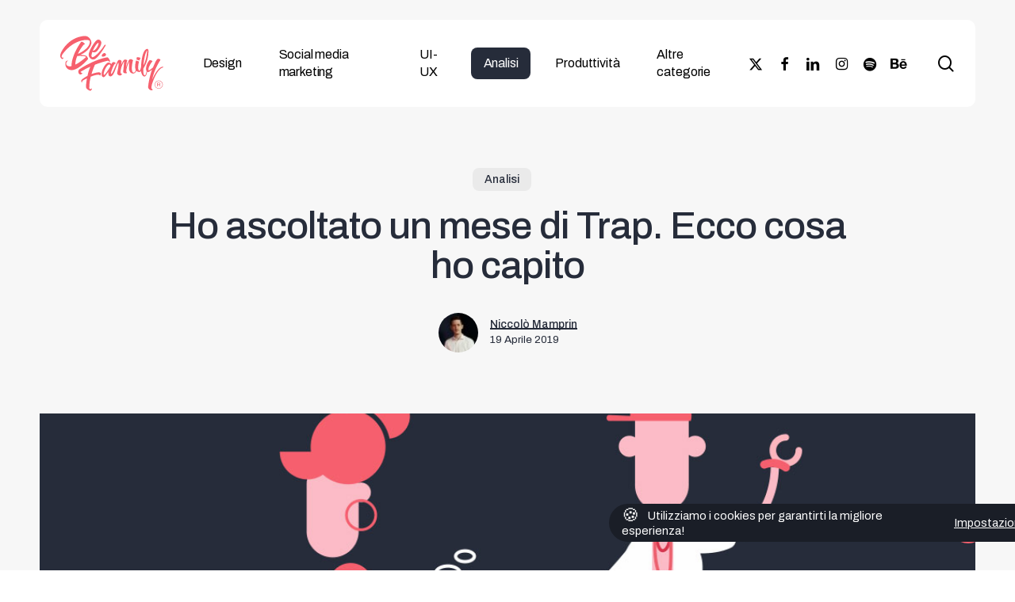

--- FILE ---
content_type: text/html; charset=UTF-8
request_url: https://blog.befamily.it/trap-cosa-ho-capito/
body_size: 25495
content:
<!doctype html>
<html lang="it-IT" class="no-js">
<head>
	<meta charset="UTF-8">
	<meta name="viewport" content="width=device-width, initial-scale=1, maximum-scale=5" /><meta name='robots' content='index, follow, max-image-preview:large, max-snippet:-1, max-video-preview:-1' />

	<!-- This site is optimized with the Yoast SEO plugin v25.6 - https://yoast.com/wordpress/plugins/seo/ -->
	<title>Ho ascoltato un mese di Trap. Ecco cosa ho capito</title>
	<meta name="description" content="Non mi piace giudicare a primo impatto, tantomeno quando si parla di musica: ecco cos&#039;ho scoperto dopo una full immersion di Trap." />
	<link rel="canonical" href="https://blog.befamily.it/trap-cosa-ho-capito/" />
	<meta property="og:locale" content="it_IT" />
	<meta property="og:type" content="article" />
	<meta property="og:title" content="Ho ascoltato un mese di Trap. Ecco cosa ho capito" />
	<meta property="og:description" content="Non mi piace giudicare a primo impatto, tantomeno quando si parla di musica: ecco cos&#039;ho scoperto dopo una full immersion di Trap." />
	<meta property="og:url" content="https://blog.befamily.it/trap-cosa-ho-capito/" />
	<meta property="og:site_name" content="Blog Be.Family" />
	<meta property="article:published_time" content="2018-01-31T09:12:01+00:00" />
	<meta property="article:modified_time" content="2019-04-19T09:44:24+00:00" />
	<meta name="author" content="Niccolò Mamprin" />
	<meta name="twitter:card" content="summary_large_image" />
	<meta name="twitter:title" content="Ho ascoltato un mese di Trap. Ecco cosa ho capito" />
	<meta name="twitter:description" content="Non mi piace giudicare a primo impatto, tantomeno quando si parla di musica: ecco cos&#039;ho scoperto dopo una full immersion di Trap." />
	<meta name="twitter:image" content="https://www.befamily.it/wp-content/uploads/2018/01/Trap_Twitter.jpg" />
	<meta name="twitter:label1" content="Scritto da" />
	<meta name="twitter:data1" content="Niccolò Mamprin" />
	<meta name="twitter:label2" content="Tempo di lettura stimato" />
	<meta name="twitter:data2" content="4 minuti" />
	<script type="application/ld+json" class="yoast-schema-graph">{"@context":"https://schema.org","@graph":[{"@type":"WebPage","@id":"https://blog.befamily.it/trap-cosa-ho-capito/","url":"https://blog.befamily.it/trap-cosa-ho-capito/","name":"Ho ascoltato un mese di Trap. Ecco cosa ho capito","isPartOf":{"@id":"https://blog.befamily.it/#website"},"primaryImageOfPage":{"@id":"https://blog.befamily.it/trap-cosa-ho-capito/#primaryimage"},"image":{"@id":"https://blog.befamily.it/trap-cosa-ho-capito/#primaryimage"},"thumbnailUrl":"https://blog.befamily.it/wp-content/uploads/2018/01/aa-1.jpg","datePublished":"2018-01-31T09:12:01+00:00","dateModified":"2019-04-19T09:44:24+00:00","author":{"@id":"https://blog.befamily.it/#/schema/person/4c0ec69088f47883a6478aa6a6d3558b"},"description":"Non mi piace giudicare a primo impatto, tantomeno quando si parla di musica: ecco cos'ho scoperto dopo una full immersion di Trap.","breadcrumb":{"@id":"https://blog.befamily.it/trap-cosa-ho-capito/#breadcrumb"},"inLanguage":"it-IT","potentialAction":[{"@type":"ReadAction","target":["https://blog.befamily.it/trap-cosa-ho-capito/"]}]},{"@type":"ImageObject","inLanguage":"it-IT","@id":"https://blog.befamily.it/trap-cosa-ho-capito/#primaryimage","url":"https://blog.befamily.it/wp-content/uploads/2018/01/aa-1.jpg","contentUrl":"https://blog.befamily.it/wp-content/uploads/2018/01/aa-1.jpg","width":1200,"height":628},{"@type":"BreadcrumbList","@id":"https://blog.befamily.it/trap-cosa-ho-capito/#breadcrumb","itemListElement":[{"@type":"ListItem","position":1,"name":"Home","item":"https://blog.befamily.it/"},{"@type":"ListItem","position":2,"name":"Ho ascoltato un mese di Trap. Ecco cosa ho capito"}]},{"@type":"WebSite","@id":"https://blog.befamily.it/#website","url":"https://blog.befamily.it/","name":"Blog Be.Family","description":"Comunicazione digitale, design, web marketing e molto altro.","potentialAction":[{"@type":"SearchAction","target":{"@type":"EntryPoint","urlTemplate":"https://blog.befamily.it/?s={search_term_string}"},"query-input":{"@type":"PropertyValueSpecification","valueRequired":true,"valueName":"search_term_string"}}],"inLanguage":"it-IT"},{"@type":"Person","@id":"https://blog.befamily.it/#/schema/person/4c0ec69088f47883a6478aa6a6d3558b","name":"Niccolò Mamprin","image":{"@type":"ImageObject","inLanguage":"it-IT","@id":"https://blog.befamily.it/#/schema/person/image/","url":"https://secure.gravatar.com/avatar/5611c511293a346dcc1b9d65faed65c8?s=96&d=mm&r=g","contentUrl":"https://secure.gravatar.com/avatar/5611c511293a346dcc1b9d65faed65c8?s=96&d=mm&r=g","caption":"Niccolò Mamprin"},"url":"https://blog.befamily.it/author/niccolomamprin/"}]}</script>
	<!-- / Yoast SEO plugin. -->


<link rel='dns-prefetch' href='//fonts.googleapis.com' />
<link rel="alternate" type="application/rss+xml" title="Blog Be.Family &raquo; Feed" href="https://blog.befamily.it/feed/" />
<link rel="preload" href="https://blog.befamily.it/wp-content/themes/salient/css/fonts/icomoon.woff?v=1.6" as="font" type="font/woff" crossorigin="anonymous"><style id='safe-svg-svg-icon-style-inline-css' type='text/css'>
.safe-svg-cover{text-align:center}.safe-svg-cover .safe-svg-inside{display:inline-block;max-width:100%}.safe-svg-cover svg{fill:currentColor;height:100%;max-height:100%;max-width:100%;width:100%}

</style>
<style id='classic-theme-styles-inline-css' type='text/css'>
/*! This file is auto-generated */
.wp-block-button__link{color:#fff;background-color:#32373c;border-radius:9999px;box-shadow:none;text-decoration:none;padding:calc(.667em + 2px) calc(1.333em + 2px);font-size:1.125em}.wp-block-file__button{background:#32373c;color:#fff;text-decoration:none}
</style>
<style id='global-styles-inline-css' type='text/css'>
:root{--wp--preset--aspect-ratio--square: 1;--wp--preset--aspect-ratio--4-3: 4/3;--wp--preset--aspect-ratio--3-4: 3/4;--wp--preset--aspect-ratio--3-2: 3/2;--wp--preset--aspect-ratio--2-3: 2/3;--wp--preset--aspect-ratio--16-9: 16/9;--wp--preset--aspect-ratio--9-16: 9/16;--wp--preset--color--black: #000000;--wp--preset--color--cyan-bluish-gray: #abb8c3;--wp--preset--color--white: #ffffff;--wp--preset--color--pale-pink: #f78da7;--wp--preset--color--vivid-red: #cf2e2e;--wp--preset--color--luminous-vivid-orange: #ff6900;--wp--preset--color--luminous-vivid-amber: #fcb900;--wp--preset--color--light-green-cyan: #7bdcb5;--wp--preset--color--vivid-green-cyan: #00d084;--wp--preset--color--pale-cyan-blue: #8ed1fc;--wp--preset--color--vivid-cyan-blue: #0693e3;--wp--preset--color--vivid-purple: #9b51e0;--wp--preset--gradient--vivid-cyan-blue-to-vivid-purple: linear-gradient(135deg,rgba(6,147,227,1) 0%,rgb(155,81,224) 100%);--wp--preset--gradient--light-green-cyan-to-vivid-green-cyan: linear-gradient(135deg,rgb(122,220,180) 0%,rgb(0,208,130) 100%);--wp--preset--gradient--luminous-vivid-amber-to-luminous-vivid-orange: linear-gradient(135deg,rgba(252,185,0,1) 0%,rgba(255,105,0,1) 100%);--wp--preset--gradient--luminous-vivid-orange-to-vivid-red: linear-gradient(135deg,rgba(255,105,0,1) 0%,rgb(207,46,46) 100%);--wp--preset--gradient--very-light-gray-to-cyan-bluish-gray: linear-gradient(135deg,rgb(238,238,238) 0%,rgb(169,184,195) 100%);--wp--preset--gradient--cool-to-warm-spectrum: linear-gradient(135deg,rgb(74,234,220) 0%,rgb(151,120,209) 20%,rgb(207,42,186) 40%,rgb(238,44,130) 60%,rgb(251,105,98) 80%,rgb(254,248,76) 100%);--wp--preset--gradient--blush-light-purple: linear-gradient(135deg,rgb(255,206,236) 0%,rgb(152,150,240) 100%);--wp--preset--gradient--blush-bordeaux: linear-gradient(135deg,rgb(254,205,165) 0%,rgb(254,45,45) 50%,rgb(107,0,62) 100%);--wp--preset--gradient--luminous-dusk: linear-gradient(135deg,rgb(255,203,112) 0%,rgb(199,81,192) 50%,rgb(65,88,208) 100%);--wp--preset--gradient--pale-ocean: linear-gradient(135deg,rgb(255,245,203) 0%,rgb(182,227,212) 50%,rgb(51,167,181) 100%);--wp--preset--gradient--electric-grass: linear-gradient(135deg,rgb(202,248,128) 0%,rgb(113,206,126) 100%);--wp--preset--gradient--midnight: linear-gradient(135deg,rgb(2,3,129) 0%,rgb(40,116,252) 100%);--wp--preset--font-size--small: 13px;--wp--preset--font-size--medium: 20px;--wp--preset--font-size--large: 36px;--wp--preset--font-size--x-large: 42px;--wp--preset--spacing--20: 0.44rem;--wp--preset--spacing--30: 0.67rem;--wp--preset--spacing--40: 1rem;--wp--preset--spacing--50: 1.5rem;--wp--preset--spacing--60: 2.25rem;--wp--preset--spacing--70: 3.38rem;--wp--preset--spacing--80: 5.06rem;--wp--preset--shadow--natural: 6px 6px 9px rgba(0, 0, 0, 0.2);--wp--preset--shadow--deep: 12px 12px 50px rgba(0, 0, 0, 0.4);--wp--preset--shadow--sharp: 6px 6px 0px rgba(0, 0, 0, 0.2);--wp--preset--shadow--outlined: 6px 6px 0px -3px rgba(255, 255, 255, 1), 6px 6px rgba(0, 0, 0, 1);--wp--preset--shadow--crisp: 6px 6px 0px rgba(0, 0, 0, 1);}:where(.is-layout-flex){gap: 0.5em;}:where(.is-layout-grid){gap: 0.5em;}body .is-layout-flex{display: flex;}.is-layout-flex{flex-wrap: wrap;align-items: center;}.is-layout-flex > :is(*, div){margin: 0;}body .is-layout-grid{display: grid;}.is-layout-grid > :is(*, div){margin: 0;}:where(.wp-block-columns.is-layout-flex){gap: 2em;}:where(.wp-block-columns.is-layout-grid){gap: 2em;}:where(.wp-block-post-template.is-layout-flex){gap: 1.25em;}:where(.wp-block-post-template.is-layout-grid){gap: 1.25em;}.has-black-color{color: var(--wp--preset--color--black) !important;}.has-cyan-bluish-gray-color{color: var(--wp--preset--color--cyan-bluish-gray) !important;}.has-white-color{color: var(--wp--preset--color--white) !important;}.has-pale-pink-color{color: var(--wp--preset--color--pale-pink) !important;}.has-vivid-red-color{color: var(--wp--preset--color--vivid-red) !important;}.has-luminous-vivid-orange-color{color: var(--wp--preset--color--luminous-vivid-orange) !important;}.has-luminous-vivid-amber-color{color: var(--wp--preset--color--luminous-vivid-amber) !important;}.has-light-green-cyan-color{color: var(--wp--preset--color--light-green-cyan) !important;}.has-vivid-green-cyan-color{color: var(--wp--preset--color--vivid-green-cyan) !important;}.has-pale-cyan-blue-color{color: var(--wp--preset--color--pale-cyan-blue) !important;}.has-vivid-cyan-blue-color{color: var(--wp--preset--color--vivid-cyan-blue) !important;}.has-vivid-purple-color{color: var(--wp--preset--color--vivid-purple) !important;}.has-black-background-color{background-color: var(--wp--preset--color--black) !important;}.has-cyan-bluish-gray-background-color{background-color: var(--wp--preset--color--cyan-bluish-gray) !important;}.has-white-background-color{background-color: var(--wp--preset--color--white) !important;}.has-pale-pink-background-color{background-color: var(--wp--preset--color--pale-pink) !important;}.has-vivid-red-background-color{background-color: var(--wp--preset--color--vivid-red) !important;}.has-luminous-vivid-orange-background-color{background-color: var(--wp--preset--color--luminous-vivid-orange) !important;}.has-luminous-vivid-amber-background-color{background-color: var(--wp--preset--color--luminous-vivid-amber) !important;}.has-light-green-cyan-background-color{background-color: var(--wp--preset--color--light-green-cyan) !important;}.has-vivid-green-cyan-background-color{background-color: var(--wp--preset--color--vivid-green-cyan) !important;}.has-pale-cyan-blue-background-color{background-color: var(--wp--preset--color--pale-cyan-blue) !important;}.has-vivid-cyan-blue-background-color{background-color: var(--wp--preset--color--vivid-cyan-blue) !important;}.has-vivid-purple-background-color{background-color: var(--wp--preset--color--vivid-purple) !important;}.has-black-border-color{border-color: var(--wp--preset--color--black) !important;}.has-cyan-bluish-gray-border-color{border-color: var(--wp--preset--color--cyan-bluish-gray) !important;}.has-white-border-color{border-color: var(--wp--preset--color--white) !important;}.has-pale-pink-border-color{border-color: var(--wp--preset--color--pale-pink) !important;}.has-vivid-red-border-color{border-color: var(--wp--preset--color--vivid-red) !important;}.has-luminous-vivid-orange-border-color{border-color: var(--wp--preset--color--luminous-vivid-orange) !important;}.has-luminous-vivid-amber-border-color{border-color: var(--wp--preset--color--luminous-vivid-amber) !important;}.has-light-green-cyan-border-color{border-color: var(--wp--preset--color--light-green-cyan) !important;}.has-vivid-green-cyan-border-color{border-color: var(--wp--preset--color--vivid-green-cyan) !important;}.has-pale-cyan-blue-border-color{border-color: var(--wp--preset--color--pale-cyan-blue) !important;}.has-vivid-cyan-blue-border-color{border-color: var(--wp--preset--color--vivid-cyan-blue) !important;}.has-vivid-purple-border-color{border-color: var(--wp--preset--color--vivid-purple) !important;}.has-vivid-cyan-blue-to-vivid-purple-gradient-background{background: var(--wp--preset--gradient--vivid-cyan-blue-to-vivid-purple) !important;}.has-light-green-cyan-to-vivid-green-cyan-gradient-background{background: var(--wp--preset--gradient--light-green-cyan-to-vivid-green-cyan) !important;}.has-luminous-vivid-amber-to-luminous-vivid-orange-gradient-background{background: var(--wp--preset--gradient--luminous-vivid-amber-to-luminous-vivid-orange) !important;}.has-luminous-vivid-orange-to-vivid-red-gradient-background{background: var(--wp--preset--gradient--luminous-vivid-orange-to-vivid-red) !important;}.has-very-light-gray-to-cyan-bluish-gray-gradient-background{background: var(--wp--preset--gradient--very-light-gray-to-cyan-bluish-gray) !important;}.has-cool-to-warm-spectrum-gradient-background{background: var(--wp--preset--gradient--cool-to-warm-spectrum) !important;}.has-blush-light-purple-gradient-background{background: var(--wp--preset--gradient--blush-light-purple) !important;}.has-blush-bordeaux-gradient-background{background: var(--wp--preset--gradient--blush-bordeaux) !important;}.has-luminous-dusk-gradient-background{background: var(--wp--preset--gradient--luminous-dusk) !important;}.has-pale-ocean-gradient-background{background: var(--wp--preset--gradient--pale-ocean) !important;}.has-electric-grass-gradient-background{background: var(--wp--preset--gradient--electric-grass) !important;}.has-midnight-gradient-background{background: var(--wp--preset--gradient--midnight) !important;}.has-small-font-size{font-size: var(--wp--preset--font-size--small) !important;}.has-medium-font-size{font-size: var(--wp--preset--font-size--medium) !important;}.has-large-font-size{font-size: var(--wp--preset--font-size--large) !important;}.has-x-large-font-size{font-size: var(--wp--preset--font-size--x-large) !important;}
:where(.wp-block-post-template.is-layout-flex){gap: 1.25em;}:where(.wp-block-post-template.is-layout-grid){gap: 1.25em;}
:where(.wp-block-columns.is-layout-flex){gap: 2em;}:where(.wp-block-columns.is-layout-grid){gap: 2em;}
:root :where(.wp-block-pullquote){font-size: 1.5em;line-height: 1.6;}
</style>
<link rel='stylesheet' id='contact-form-7-css' href='https://blog.befamily.it/wp-content/plugins/contact-form-7/includes/css/styles.css?ver=6.0.6' type='text/css' media='all' />
<link rel='stylesheet' id='cookie-law-info-css' href='https://blog.befamily.it/wp-content/plugins/cookie-law-info/legacy/public/css/cookie-law-info-public.css?ver=3.2.5' type='text/css' media='all' />
<link rel='stylesheet' id='cookie-law-info-gdpr-css' href='https://blog.befamily.it/wp-content/plugins/cookie-law-info/legacy/public/css/cookie-law-info-gdpr.css?ver=3.2.5' type='text/css' media='all' />
<link rel='stylesheet' id='salient-social-css' href='https://blog.befamily.it/wp-content/plugins/salient-social/css/style.css?ver=1.2.3' type='text/css' media='all' />
<style id='salient-social-inline-css' type='text/css'>

  .sharing-default-minimal .nectar-love.loved,
  body .nectar-social[data-color-override="override"].fixed > a:before, 
  body .nectar-social[data-color-override="override"].fixed .nectar-social-inner a,
  .sharing-default-minimal .nectar-social[data-color-override="override"] .nectar-social-inner a:hover,
  .nectar-social.vertical[data-color-override="override"] .nectar-social-inner a:hover {
    background-color: #f6606e;
  }
  .nectar-social.hover .nectar-love.loved,
  .nectar-social.hover > .nectar-love-button a:hover,
  .nectar-social[data-color-override="override"].hover > div a:hover,
  #single-below-header .nectar-social[data-color-override="override"].hover > div a:hover,
  .nectar-social[data-color-override="override"].hover .share-btn:hover,
  .sharing-default-minimal .nectar-social[data-color-override="override"] .nectar-social-inner a {
    border-color: #f6606e;
  }
  #single-below-header .nectar-social.hover .nectar-love.loved i,
  #single-below-header .nectar-social.hover[data-color-override="override"] a:hover,
  #single-below-header .nectar-social.hover[data-color-override="override"] a:hover i,
  #single-below-header .nectar-social.hover .nectar-love-button a:hover i,
  .nectar-love:hover i,
  .hover .nectar-love:hover .total_loves,
  .nectar-love.loved i,
  .nectar-social.hover .nectar-love.loved .total_loves,
  .nectar-social.hover .share-btn:hover, 
  .nectar-social[data-color-override="override"].hover .nectar-social-inner a:hover,
  .nectar-social[data-color-override="override"].hover > div:hover span,
  .sharing-default-minimal .nectar-social[data-color-override="override"] .nectar-social-inner a:not(:hover) i,
  .sharing-default-minimal .nectar-social[data-color-override="override"] .nectar-social-inner a:not(:hover) {
    color: #f6606e;
  }
</style>
<link rel='stylesheet' id='salient-grid-system-css' href='https://blog.befamily.it/wp-content/themes/salient/css/build/grid-system.css?ver=16.0.5' type='text/css' media='all' />
<link rel='stylesheet' id='main-styles-css' href='https://blog.befamily.it/wp-content/themes/salient/css/build/style.css?ver=16.0.5' type='text/css' media='all' />
<style id='main-styles-inline-css' type='text/css'>
html:not(.page-trans-loaded) { background-color: #ffffff; }
@media only screen and (max-width:1000px){#ajax-content-wrap .top-level .nectar-post-grid[data-animation*="fade"] .nectar-post-grid-item,#ajax-content-wrap .top-level .nectar-post-grid[data-animation="zoom-out-reveal"] .nectar-post-grid-item *:not(.content),#ajax-content-wrap .top-level .nectar-post-grid[data-animation="zoom-out-reveal"] .nectar-post-grid-item *:before{transform:none;opacity:1;clip-path:none;}#ajax-content-wrap .top-level .nectar-post-grid[data-animation="zoom-out-reveal"] .nectar-post-grid-item .nectar-el-parallax-scroll .nectar-post-grid-item-bg-wrap-inner{transform:scale(1.275);}}.wpb_row.vc_row.top-level .nectar-video-bg{opacity:1;height:100%;width:100%;object-fit:cover;object-position:center center;}body.using-mobile-browser .wpb_row.vc_row.top-level .nectar-video-wrap{left:0;}body.using-mobile-browser .wpb_row.vc_row.top-level.full-width-section .nectar-video-wrap:not(.column-video){left:50%;}.wpb_row.vc_row.top-level .nectar-video-wrap{opacity:1;width:100%;}.top-level .portfolio-items[data-loading=lazy-load] .col .inner-wrap.animated .top-level-image{opacity:1;}.wpb_row.vc_row.top-level .column-image-bg-wrap[data-n-parallax-bg="true"] .column-image-bg,.wpb_row.vc_row.top-level + .wpb_row .column-image-bg-wrap[data-n-parallax-bg="true"] .column-image-bg,#portfolio-extra > .wpb_row.vc_row.parallax_section:first-child .row-bg{transform:none!important;height:100%!important;opacity:1;}#portfolio-extra > .wpb_row.vc_row.parallax_section .row-bg{background-attachment:scroll;}.scroll-down-wrap.hidden{transform:none;opacity:1;}#ajax-loading-screen[data-disable-mobile="0"]{display:none!important;}body[data-slide-out-widget-area-style="slide-out-from-right"].material .slide_out_area_close.hide_until_rendered{opacity:0;}
</style>
<link rel='stylesheet' id='nectar-header-layout-left-aligned-css' href='https://blog.befamily.it/wp-content/themes/salient/css/build/header/header-layout-menu-left-aligned.css?ver=16.0.5' type='text/css' media='all' />
<link rel='stylesheet' id='nectar-single-styles-css' href='https://blog.befamily.it/wp-content/themes/salient/css/build/single.css?ver=16.0.5' type='text/css' media='all' />
<link rel='stylesheet' id='nectar-element-post-grid-css' href='https://blog.befamily.it/wp-content/themes/salient/css/build/elements/element-post-grid.css?ver=16.0.5' type='text/css' media='all' />
<style id='nectar-element-post-grid-inline-css' type='text/css'>

            .nectar-post-grid[data-grid-item-height="40vh"] .nectar-post-grid-item {
              min-height: 40vh;
            }
            .nectar-post-grid-wrap[data-style="content_under_image"] [data-grid-item-height="40vh"] .nectar-post-grid-item-bg {
              height: 40vh;
            }
          .nectar-post-grid[data-border-radius="10px"][data-text-layout="all_bottom_left_shadow"] .nectar-post-grid-item:before,
          .nectar-post-grid-wrap:not([data-style="content_under_image"]) .nectar-post-grid[data-border-radius="10px"] .nectar-post-grid-item .inner,
          .nectar-post-grid[data-border-radius="10px"] .bg-overlay,
          .nectar-post-grid[data-border-radius="10px"][data-shadow-hover="yes"] .nectar-post-grid-item:after,
          .nectar-post-grid[data-border-radius="10px"] .nectar-post-grid-item-bg,
          .nectar-post-grid[data-border-radius="10px"] .nectar-post-grid-item-bg-wrap,
          [data-style="mouse_follow_image"] .nectar-post-grid[data-border-radius="10px"] .nectar-post-grid-item-bg-wrap-inner,
          .nectar-post-grid[data-border-radius="10px"][data-text-layout="all_bottom_left_shadow"] .nectar-post-grid-item div.inner:before {
            border-radius: 10px;
          }
          .nectar-post-grid[data-border-radius="10px"] .nectar-post-grid-item-bg,
          .nectar-post-grid[data-border-radius="10px"] .nectar-post-grid-item-bg-wrap {
            overflow: hidden; 
          }
          .nectar-post-grid[data-border-radius="10px"] .nectar-post-grid-item-bg-wrap {
            transform: translateZ(0);
          }
            [data-style="content_under_image"] .nectar-post-grid[data-border-radius="10px"] .nectar-post-grid-item__has-secondary .nectar-post-grid-item-bg,
            [data-style="content_under_image"] .nectar-post-grid[data-border-radius="10px"]:not([data-card="yes"]) .nectar-post-grid-item-bg-wrap,
            [data-style="content_under_image"] .nectar-post-grid[data-border-radius="10px"][data-lock-aspect="yes"]:not([data-card="yes"]) .img-wrap,
            [data-style="content_under_image"] .nectar-post-grid[data-border-radius="10px"][data-card="yes"] .nectar-post-grid-item,
            [data-style="content_under_image"] .nectar-post-grid[data-border-radius="10px"][data-shadow-hover="yes"][data-card="yes"] .nectar-post-grid-item:after {
              border-radius: 10px;
            }
          .nectar-post-grid .meta-category .style-button {
            padding: 0.5em 1em;
            line-height: 1!important;
            background-color: var(--nectar-accent-color);
          }
          #ajax-content-wrap .nectar-post-grid .meta-category .style-button {
            color: #fff;
          }
          .nectar-post-grid .meta-category .style-button:before {
            display: none;
          }
        @media only screen and (max-width: 690px) {
          .vc_col-xs-4 .nectar-post-grid .nectar-post-grid-item .meta-excerpt,
          .vc_col-xs-6 .nectar-post-grid .nectar-post-grid-item .meta-excerpt {
            font-size: 12px;
          }
          .nectar-post-grid .nectar-post-grid-item .content .post-heading,
          .nectar-post-grid-wrap:not([data-style=content_overlaid]) .nectar-post-grid-item .content .meta-excerpt {
            max-width: 100%;
          }
        }
        .nectar-post-grid-wrap.additional-meta-size-small .nectar-post-grid-item__meta-wrap {
            font-size: 0.8em;
          }#ajax-content-wrap .nectar-post-grid[data-columns="1"] > .nectar-post-grid-item:nth-child(1) {
             margin-top: 0;
          }
          #ajax-content-wrap .nectar-post-grid[data-columns="1"] > .nectar-post-grid-item:last-child {
            margin-bottom: 0;
         }

            .wpb_row.full-width-content .vc_col-sm-12 .nectar-post-grid[data-grid-spacing="25px"] {
              margin: 25px;
            }

            .nectar-post-grid[data-grid-spacing="25px"] {
              margin-left: -25px;
              margin-right: -25px;
            }

            .nectar-post-grid[data-grid-spacing="25px"] .nectar-post-grid-item {
            margin: 25px;
            }

            @media only screen and (min-width: 1001px) {
              body[data-body-border="1"] .wpb_row.full-width-content .vc_col-sm-12 .nectar-post-grid[data-grid-spacing="25px"]{
                margin: 25px -24px;
              }
            }

            .nectar-post-grid[data-columns="4"][data-grid-spacing="25px"] .nectar-post-grid-item {
              width: calc(25% - 50px);
            }
            .nectar-post-grid[data-columns="3"][data-grid-spacing="25px"] .nectar-post-grid-item {
              width: calc(33.32% - 50px);
            }
            .nectar-post-grid[data-columns="2"][data-grid-spacing="25px"] .nectar-post-grid-item {
              width: calc(50% - 50px);
            }

            .nectar-post-grid-wrap[data-style="content_under_image"] .nectar-post-grid:not([data-card="yes"]) .nectar-post-grid-item .content {
              padding-bottom: 0;
            }

            @media only screen and (max-width: 999px) and (min-width: 690px) {
              body .nectar-post-grid[data-columns][data-grid-spacing="25px"]:not([data-columns="1"]):not([data-masonry="yes"]) .nectar-post-grid-item {
                width: calc(50% - 50px);
              }
            }.nectar-post-grid-item .meta-author,
          .nectar-post-grid-item .meta-author-inner,
          .nectar-post-grid-item .meta-author a {
            display: flex;
            align-items: center;
          }
          .nectar-post-grid-item .meta-author img {
            border-radius: 40px;
            width: 24px;
            height: 24px;
            margin-bottom: 0;
            margin-right: 8px;
          }
          .nectar-post-grid-item .post-heading-wrap .meta-author {
            margin-top: 10px;
          }
          .nectar-post-grid-item .post-heading-wrap .meta-author span {
            transition: none;
          }
          .nectar-post-grid-item .post-heading-wrap .meta-author .meta-author-name {
            transition: color 0.45s cubic-bezier(.15,.75,.5,1) 0s;
          }
          [data-style="vertical_list"] .nectar-post-grid-item__meta-wrap:empty {
            display: none;
          }
          @media only screen and (min-width: 1000px) { .nectar-post-grid.custom_font_size_1-3vw .post-heading {
            font-size: 1.3vw;
          } }@media only screen and (min-width: 1000px) {
          body #ajax-content-wrap .custom_font_size_1-3vw.font_size_min_18px.font_size_max_24px.nectar-post-grid .nectar-post-grid-item .post-heading,
          body .custom_font_size_1-3vw.font_size_min_18px.font_size_max_24px.nectar-post-grid .nectar-post-grid-item .post-heading {
            font-size: min(24px,max(18px,1.3vw));
          }
        }@media only screen and (max-width: 999px) {
          body #ajax-content-wrap .container-wrap .font_size_tablet_20px.font_size_min_18px.font_size_max_24px.nectar-post-grid .nectar-post-grid-item .post-heading,
          body .container-wrap .font_size_tablet_20px.font_size_min_18px.font_size_max_24px.nectar-post-grid .nectar-post-grid-item .post-heading {
            font-size: min(24px,max(18px,20px));
          }
        }#ajax-content-wrap .font_line_height_1-4.nectar-post-grid .nectar-post-grid-item .post-heading {
          line-height: 1.4;
      }
        .nectar-post-grid-item .bg-overlay[data-opacity="0.3"] { 
          opacity: 0.3; 
        }
        
        .nectar-post-grid-item:hover .bg-overlay[data-hover-opacity="0.4"] { 
          opacity: 0.4; 
        }
              #ajax-content-wrap .nectar-post-grid-wrap .category-position-overlaid .nectar-post-grid-item .content {
                position: static;
              }
              .nectar-post-grid-wrap .category-position-overlaid .nectar-post-grid-item .meta-category {
                position: absolute;
                width: calc(100% - 40px);
                z-index: 100;
                top: 20px;
                left: 20px;
              }.category-position-before-title.nectar-post-grid .nectar-post-grid-item .item-meta-extra {
              margin-top: 0;
            }
            .category-position-before-title .item-main > .nectar-post-grid-item__meta-wrap:not(:empty) {
              margin-top: 10px;
            }
          @media only screen and (min-width: 1001px) {
            .spacing-25px .nectar-post-grid-filters {
              padding-bottom: 0;
              padding-top: 25px;
            }
            .full-width-content .span_12 .spacing-25px .nectar-post-grid-filters {
              padding-top: 50px;
            }
          }
          @media only screen and (max-width: 1000px) {
            .spacing-25px .nectar-post-grid-filters {
              padding-bottom: 0;
            }
          }
.nectar-archive-blog-wrap {
                        display: flex;
                    }
                    .nectar-archive-blog-wrap .post-area {
                        margin-top: 0;
                    }
                    .nectar-archive-blog-wrap #sidebar {
                        padding-left: 4%;
                        width: 30%;
                    }
                    .post-area #pagination {
                        padding-left: 0;
                        margin-top: 40px;
                    }
                    
</style>
<link rel='stylesheet' id='nectar-element-recent-posts-css' href='https://blog.befamily.it/wp-content/themes/salient/css/build/elements/element-recent-posts.css?ver=16.0.5' type='text/css' media='all' />
<link rel='stylesheet' id='nectar-cf7-css' href='https://blog.befamily.it/wp-content/themes/salient/css/build/third-party/cf7.css?ver=16.0.5' type='text/css' media='all' />
<link rel='stylesheet' id='nectar_default_font_open_sans-css' href='https://fonts.googleapis.com/css?family=Open+Sans%3A300%2C400%2C600%2C700&#038;subset=latin%2Clatin-ext&#038;display=swap' type='text/css' media='all' />
<link rel='stylesheet' id='responsive-css' href='https://blog.befamily.it/wp-content/themes/salient/css/build/responsive.css?ver=16.0.5' type='text/css' media='all' />
<link rel='stylesheet' id='skin-material-css' href='https://blog.befamily.it/wp-content/themes/salient/css/build/skin-material.css?ver=16.0.5' type='text/css' media='all' />
<link rel='stylesheet' id='salient-wp-menu-dynamic-css' href='https://blog.befamily.it/wp-content/uploads/salient/menu-dynamic.css?ver=34325' type='text/css' media='all' />
<link rel='stylesheet' id='dynamic-css-css' href='https://blog.befamily.it/wp-content/themes/salient/css/salient-dynamic-styles.css?ver=30501' type='text/css' media='all' />
<style id='dynamic-css-inline-css' type='text/css'>
.single.single-post .container-wrap{padding-top:0;}.main-content .featured-media-under-header{padding:min(6vw,90px) 0;}.featured-media-under-header__featured-media:not([data-has-img="false"]){margin-top:min(6vw,90px);}.featured-media-under-header__featured-media:not([data-format="video"]):not([data-format="audio"]):not([data-has-img="false"]){overflow:hidden;position:relative;padding-bottom:50%;}.featured-media-under-header__meta-wrap{display:flex;flex-wrap:wrap;align-items:center;}.featured-media-under-header__meta-wrap .meta-author{display:inline-flex;align-items:center;}.featured-media-under-header__meta-wrap .meta-author img{margin-right:8px;width:28px;border-radius:100px;}.featured-media-under-header__featured-media .post-featured-img{display:block;line-height:0;top:auto;bottom:0;}.featured-media-under-header__featured-media[data-n-parallax-bg="true"] .post-featured-img{height:calc(100% + 75px);}.featured-media-under-header__featured-media .post-featured-img img{position:absolute;top:0;left:0;width:100%;height:100%;object-fit:cover;object-position:top;}@media only screen and (max-width:690px){.featured-media-under-header__featured-media .post-featured-img{height:calc(100% + 45px);}.featured-media-under-header__meta-wrap{font-size:14px;}}.featured-media-under-header__featured-media[data-align="center"] .post-featured-img img{object-position:center;}.featured-media-under-header__featured-media[data-align="bottom"] .post-featured-img img{object-position:bottom;}.featured-media-under-header h1{margin:max(min(0.35em,35px),20px) 0 max(min(0.25em,25px),15px) 0;}.featured-media-under-header__cat-wrap .meta-category a{line-height:1;padding:7px 15px;margin-right:15px;}.featured-media-under-header__cat-wrap .meta-category a:not(:hover){background-color:rgba(0,0,0,0.05);}.featured-media-under-header__cat-wrap .meta-category a:hover{color:#fff;}.featured-media-under-header__meta-wrap a,.featured-media-under-header__cat-wrap a{color:inherit;}.featured-media-under-header__meta-wrap > span:not(:first-child):not(.rich-snippet-hidden):before{content:"·";padding:0 .5em;}.featured-media-under-header__excerpt{margin:0 0 20px 0;}@media only screen and (min-width:690px){[data-animate="fade_in"] .featured-media-under-header__cat-wrap,[data-animate="fade_in"].featured-media-under-header .entry-title,[data-animate="fade_in"] .featured-media-under-header__meta-wrap,[data-animate="fade_in"] .featured-media-under-header__featured-media,[data-animate="fade_in"] .featured-media-under-header__excerpt,[data-animate="fade_in"].featured-media-under-header + .row .content-inner{opacity:0;transform:translateY(50px);animation:nectar_featured_media_load 1s cubic-bezier(0.25,1,0.5,1) forwards;}[data-animate="fade_in"] .featured-media-under-header__cat-wrap{animation-delay:0.1s;}[data-animate="fade_in"].featured-media-under-header .entry-title{animation-delay:0.2s;}[data-animate="fade_in"] .featured-media-under-header__excerpt{animation-delay:0.3s;}[data-animate="fade_in"] .featured-media-under-header__meta-wrap{animation-delay:0.3s;}[data-animate="fade_in"] .featured-media-under-header__featured-media{animation-delay:0.4s;}[data-animate="fade_in"].featured-media-under-header + .row .content-inner{animation-delay:0.5s;}}@keyframes nectar_featured_media_load{0%{transform:translateY(50px);opacity:0;}100%{transform:translateY(0px);opacity:1;}}.featured-media-under-header__content{display:flex;flex-direction:column;align-items:center;text-align:center;max-width:1000px;margin:0 auto;}@media only screen and (min-width:690px){.featured-media-under-header__excerpt{max-width:75%;}}.featured-media-under-header__meta-wrap .meta-author img{margin-right:15px;width:50px;}@media only screen and (max-width:690px){width:40px;}.featured-media-under-header__meta-wrap .meta-author > span{text-align:left;line-height:1.5;}.featured-media-under-header__meta-wrap .meta-author > span span{display:block;}.featured-media-under-header__meta-wrap .meta-date,.featured-media-under-header__meta-wrap .meta-reading-time{font-size:.85em;}#header-space{background-color:#f7f7f7}@media only screen and (min-width:1000px){#page-header-wrap.fullscreen-header,#page-header-wrap.fullscreen-header #page-header-bg,html:not(.nectar-box-roll-loaded) .nectar-box-roll > #page-header-bg.fullscreen-header,.nectar_fullscreen_zoom_recent_projects,#nectar_fullscreen_rows:not(.afterLoaded) > div{height:100vh;}.wpb_row.vc_row-o-full-height.top-level,.wpb_row.vc_row-o-full-height.top-level > .col.span_12{min-height:100vh;}#page-header-bg[data-alignment-v="middle"] .span_6 .inner-wrap,#page-header-bg[data-alignment-v="top"] .span_6 .inner-wrap,.blog-archive-header.color-bg .container{padding-top:135px;}#page-header-wrap.container #page-header-bg .span_6 .inner-wrap{padding-top:0;}.nectar-slider-wrap[data-fullscreen="true"]:not(.loaded),.nectar-slider-wrap[data-fullscreen="true"]:not(.loaded) .swiper-container{height:calc(100vh + 2px)!important;}.admin-bar .nectar-slider-wrap[data-fullscreen="true"]:not(.loaded),.admin-bar .nectar-slider-wrap[data-fullscreen="true"]:not(.loaded) .swiper-container{height:calc(100vh - 30px)!important;}}@media only screen and (max-width:999px){#page-header-bg[data-alignment-v="middle"]:not(.fullscreen-header) .span_6 .inner-wrap,#page-header-bg[data-alignment-v="top"] .span_6 .inner-wrap,.blog-archive-header.color-bg .container{padding-top:84px;}.vc_row.top-level.full-width-section:not(.full-width-ns) > .span_12,#page-header-bg[data-alignment-v="bottom"] .span_6 .inner-wrap{padding-top:24px;}}@media only screen and (max-width:690px){.vc_row.top-level.full-width-section:not(.full-width-ns) > .span_12{padding-top:84px;}.vc_row.top-level.full-width-content .nectar-recent-posts-single_featured .recent-post-container > .inner-wrap{padding-top:24px;}}@media only screen and (max-width:999px){.full-width-ns .nectar-slider-wrap .swiper-slide[data-y-pos="middle"] .content,.full-width-ns .nectar-slider-wrap .swiper-slide[data-y-pos="top"] .content{padding-top:60px;}}@media only screen and (max-width:999px){.using-mobile-browser #nectar_fullscreen_rows:not(.afterLoaded):not([data-mobile-disable="on"]) > div{height:calc(100vh - 100px);}.using-mobile-browser .wpb_row.vc_row-o-full-height.top-level,.using-mobile-browser .wpb_row.vc_row-o-full-height.top-level > .col.span_12,[data-permanent-transparent="1"].using-mobile-browser .wpb_row.vc_row-o-full-height.top-level,[data-permanent-transparent="1"].using-mobile-browser .wpb_row.vc_row-o-full-height.top-level > .col.span_12{min-height:calc(100vh - 100px);}html:not(.nectar-box-roll-loaded) .nectar-box-roll > #page-header-bg.fullscreen-header,.nectar_fullscreen_zoom_recent_projects,.nectar-slider-wrap[data-fullscreen="true"]:not(.loaded),.nectar-slider-wrap[data-fullscreen="true"]:not(.loaded) .swiper-container,#nectar_fullscreen_rows:not(.afterLoaded):not([data-mobile-disable="on"]) > div{height:calc(100vh - 47px);}.wpb_row.vc_row-o-full-height.top-level,.wpb_row.vc_row-o-full-height.top-level > .col.span_12{min-height:calc(100vh - 47px);}body[data-transparent-header="false"] #ajax-content-wrap.no-scroll{min-height:calc(100vh - 47px);height:calc(100vh - 47px);}}.blog_next_prev_buttons{background-color:#263c3a;}.nectar-post-grid[data-grid-item-height="40vh"] .nectar-post-grid-item{min-height:40vh;}.nectar-post-grid-wrap[data-style="content_under_image"] [data-grid-item-height="40vh"] .nectar-post-grid-item-bg{height:40vh;}.nectar-post-grid[data-border-radius="10px"][data-text-layout="all_bottom_left_shadow"] .nectar-post-grid-item:before,.nectar-post-grid-wrap:not([data-style="content_under_image"]) .nectar-post-grid[data-border-radius="10px"] .nectar-post-grid-item .inner,.nectar-post-grid[data-border-radius="10px"] .bg-overlay,.nectar-post-grid[data-border-radius="10px"][data-shadow-hover="yes"] .nectar-post-grid-item:after,.nectar-post-grid[data-border-radius="10px"] .nectar-post-grid-item-bg,.nectar-post-grid[data-border-radius="10px"] .nectar-post-grid-item-bg-wrap,[data-style="mouse_follow_image"] .nectar-post-grid[data-border-radius="10px"] .nectar-post-grid-item-bg-wrap-inner,.nectar-post-grid[data-border-radius="10px"][data-text-layout="all_bottom_left_shadow"] .nectar-post-grid-item div.inner:before{border-radius:10px;}.nectar-post-grid[data-border-radius="10px"] .nectar-post-grid-item-bg,.nectar-post-grid[data-border-radius="10px"] .nectar-post-grid-item-bg-wrap{overflow:hidden;}.nectar-post-grid[data-border-radius="10px"] .nectar-post-grid-item-bg-wrap{transform:translateZ(0);}[data-style="content_under_image"] .nectar-post-grid[data-border-radius="10px"] .nectar-post-grid-item__has-secondary .nectar-post-grid-item-bg,[data-style="content_under_image"] .nectar-post-grid[data-border-radius="10px"]:not([data-card="yes"]) .nectar-post-grid-item-bg-wrap,[data-style="content_under_image"] .nectar-post-grid[data-border-radius="10px"][data-lock-aspect="yes"]:not([data-card="yes"]) .img-wrap,[data-style="content_under_image"] .nectar-post-grid[data-border-radius="10px"][data-card="yes"] .nectar-post-grid-item,[data-style="content_under_image"] .nectar-post-grid[data-border-radius="10px"][data-shadow-hover="yes"][data-card="yes"] .nectar-post-grid-item:after{border-radius:10px;}.nectar-post-grid .meta-category .style-button{padding:.5em 1em;line-height:1!important;background-color:var(--nectar-accent-color);}#ajax-content-wrap .nectar-post-grid .meta-category .style-button{color:#fff;}.nectar-post-grid .meta-category .style-button:before{display:none;}@media only screen and (max-width:690px){.vc_col-xs-4 .nectar-post-grid .nectar-post-grid-item .meta-excerpt,.vc_col-xs-6 .nectar-post-grid .nectar-post-grid-item .meta-excerpt{font-size:12px;}.nectar-post-grid .nectar-post-grid-item .content .post-heading,.nectar-post-grid-wrap:not([data-style=content_overlaid]) .nectar-post-grid-item .content .meta-excerpt{max-width:100%;}}.nectar-post-grid-wrap.additional-meta-size-small .nectar-post-grid-item__meta-wrap{font-size:.8em;}#ajax-content-wrap .nectar-post-grid[data-columns="1"] > .nectar-post-grid-item:nth-child(1){margin-top:0;}#ajax-content-wrap .nectar-post-grid[data-columns="1"] > .nectar-post-grid-item:last-child{margin-bottom:0;}.wpb_row.full-width-content .vc_col-sm-12 .nectar-post-grid[data-grid-spacing="25px"]{margin:25px;}.nectar-post-grid[data-grid-spacing="25px"]{margin-left:-25px;margin-right:-25px;}.nectar-post-grid[data-grid-spacing="25px"] .nectar-post-grid-item{margin:25px;}@media only screen and (min-width:1001px){body[data-body-border="1"] .wpb_row.full-width-content .vc_col-sm-12 .nectar-post-grid[data-grid-spacing="25px"]{margin:25px -24px;}}.nectar-post-grid[data-columns="4"][data-grid-spacing="25px"] .nectar-post-grid-item{width:calc(25% - 50px);}.nectar-post-grid[data-columns="3"][data-grid-spacing="25px"] .nectar-post-grid-item{width:calc(33.32% - 50px);}.nectar-post-grid[data-columns="2"][data-grid-spacing="25px"] .nectar-post-grid-item{width:calc(50% - 50px);}.nectar-post-grid-wrap[data-style="content_under_image"] .nectar-post-grid:not([data-card="yes"]) .nectar-post-grid-item .content{padding-bottom:0;}@media only screen and (max-width:999px) and (min-width:690px){body .nectar-post-grid[data-columns][data-grid-spacing="25px"]:not([data-columns="1"]):not([data-masonry="yes"]) .nectar-post-grid-item{width:calc(50% - 50px);}}.nectar-post-grid-item .meta-author,.nectar-post-grid-item .meta-author-inner,.nectar-post-grid-item .meta-author a{display:flex;align-items:center;}.nectar-post-grid-item .meta-author img{border-radius:40px;width:24px;height:24px;margin-bottom:0;margin-right:8px;}.nectar-post-grid-item .post-heading-wrap .meta-author{margin-top:10px;}.nectar-post-grid-item .post-heading-wrap .meta-author span{transition:none;}.nectar-post-grid-item .post-heading-wrap .meta-author .meta-author-name{transition:color 0.45s cubic-bezier(.15,.75,.5,1) 0s;}[data-style="vertical_list"] .nectar-post-grid-item__meta-wrap:empty{display:none;}@media only screen and (min-width:1000px){.nectar-post-grid.custom_font_size_1-3vw .post-heading{font-size:1.3vw;}}@media only screen and (min-width:1000px){body #ajax-content-wrap .custom_font_size_1-3vw.font_size_min_18px.font_size_max_24px.nectar-post-grid .nectar-post-grid-item .post-heading,body .custom_font_size_1-3vw.font_size_min_18px.font_size_max_24px.nectar-post-grid .nectar-post-grid-item .post-heading{font-size:min(24px,max(18px,1.3vw));}}@media only screen and (max-width:999px){body #ajax-content-wrap .container-wrap .font_size_tablet_20px.font_size_min_18px.font_size_max_24px.nectar-post-grid .nectar-post-grid-item .post-heading,body .container-wrap .font_size_tablet_20px.font_size_min_18px.font_size_max_24px.nectar-post-grid .nectar-post-grid-item .post-heading{font-size:min(24px,max(18px,20px));}}#ajax-content-wrap .font_line_height_1-4.nectar-post-grid .nectar-post-grid-item .post-heading{line-height:1.4;}.nectar-post-grid-item .bg-overlay[data-opacity="0.3"]{opacity:0.3;}.nectar-post-grid-item:hover .bg-overlay[data-hover-opacity="0.4"]{opacity:0.4;}#ajax-content-wrap .nectar-post-grid-wrap .category-position-overlaid .nectar-post-grid-item .content{position:static;}.nectar-post-grid-wrap .category-position-overlaid .nectar-post-grid-item .meta-category{position:absolute;width:calc(100% - 40px);z-index:100;top:20px;left:20px;}.category-position-before-title.nectar-post-grid .nectar-post-grid-item .item-meta-extra{margin-top:0;}.category-position-before-title .item-main > .nectar-post-grid-item__meta-wrap:not(:empty){margin-top:10px;}@media only screen and (min-width:1001px){.spacing-25px .nectar-post-grid-filters{padding-bottom:0;padding-top:25px;}.full-width-content .span_12 .spacing-25px .nectar-post-grid-filters{padding-top:50px;}}@media only screen and (max-width:1000px){.spacing-25px .nectar-post-grid-filters{padding-bottom:0;}}.screen-reader-text,.nectar-skip-to-content:not(:focus){border:0;clip:rect(1px,1px,1px,1px);clip-path:inset(50%);height:1px;margin:-1px;overflow:hidden;padding:0;position:absolute!important;width:1px;word-wrap:normal!important;}.row .col img:not([srcset]){width:auto;}.row .col img.img-with-animation.nectar-lazy:not([srcset]){width:100%;}
</style>
<link rel='stylesheet' id='salient-child-style-css' href='https://blog.befamily.it/wp-content/themes/salient-child/style.css?ver=16.0.5' type='text/css' media='all' />
<link rel='stylesheet' id='cookie-style-css' href='https://blog.befamily.it/wp-content/themes/salient-child/cookie.min.css?ver=16.0.5' type='text/css' media='all' />
<link rel='stylesheet' id='redux-google-fonts-salient_redux-css' href='https://fonts.googleapis.com/css?family=Archivo%3A400%2C500&#038;display=swap&#038;ver=6.6.4' type='text/css' media='all' />
<script type="text/javascript" src="https://blog.befamily.it/wp-includes/js/jquery/jquery.min.js?ver=3.7.1" id="jquery-core-js"></script>
<script type="text/javascript" src="https://blog.befamily.it/wp-includes/js/jquery/jquery-migrate.min.js?ver=3.4.1" id="jquery-migrate-js"></script>
<script type="text/javascript" id="cookie-law-info-js-extra">
/* <![CDATA[ */
var Cli_Data = {"nn_cookie_ids":["_ga","_gid","YSC","CONSENT","cookielawinfo-checkbox-advertisement","__cfduid","_fbp","fr","VISITOR_INFO1_LIVE","test_cookie","IDE","_gat_UA-74422924-1"],"cookielist":[],"non_necessary_cookies":{"necessary":["__cfduid"],"performance":["YSC"],"analytics":["_ga","_gid"],"advertisement":["_fbp","fr","VISITOR_INFO1_LIVE","test_cookie","IDE"],"others":["CONSENT","_gat_UA-74422924-1"]},"ccpaEnabled":"1","ccpaRegionBased":"","ccpaBarEnabled":"1","strictlyEnabled":["necessary","obligatoire"],"ccpaType":"ccpa_gdpr","js_blocking":"1","custom_integration":"","triggerDomRefresh":"","secure_cookies":""};
var cli_cookiebar_settings = {"animate_speed_hide":"500","animate_speed_show":"500","background":"#1a1e27","border":"#b1a6a6c2","border_on":"","button_1_button_colour":"#61a229","button_1_button_hover":"#4e8221","button_1_link_colour":"#fff","button_1_as_button":"1","button_1_new_win":"","button_2_button_colour":"#333","button_2_button_hover":"#292929","button_2_link_colour":"#444","button_2_as_button":"","button_2_hidebar":"","button_3_button_colour":"#000000","button_3_button_hover":"#000000","button_3_link_colour":"#fff","button_3_as_button":"1","button_3_new_win":"","button_4_button_colour":"#000","button_4_button_hover":"#000000","button_4_link_colour":"#ffffff","button_4_as_button":"","button_7_button_colour":"#eb5a69","button_7_button_hover":"#bc4854","button_7_link_colour":"#fff","button_7_as_button":"1","button_7_new_win":"","font_family":"inherit","header_fix":"","notify_animate_hide":"1","notify_animate_show":"1","notify_div_id":"#cookie-law-info-bar","notify_position_horizontal":"right","notify_position_vertical":"bottom","scroll_close":"","scroll_close_reload":"","accept_close_reload":"","reject_close_reload":"","showagain_tab":"","showagain_background":"#fff","showagain_border":"#000","showagain_div_id":"#cookie-law-info-again","showagain_x_position":"100px","text":"#ffffff","show_once_yn":"","show_once":"10000","logging_on":"","as_popup":"","popup_overlay":"1","bar_heading_text":"","cookie_bar_as":"banner","popup_showagain_position":"bottom-right","widget_position":"left"};
var log_object = {"ajax_url":"https:\/\/blog.befamily.it\/wp-admin\/admin-ajax.php"};
/* ]]> */
</script>
<script type="text/javascript" src="https://blog.befamily.it/wp-content/plugins/cookie-law-info/legacy/public/js/cookie-law-info-public.js?ver=3.2.5" id="cookie-law-info-js"></script>
<script type="text/javascript" id="cookie-law-info-ccpa-js-extra">
/* <![CDATA[ */
var ccpa_data = {"opt_out_prompt":"Vuoi davvero disattivarlo?","opt_out_confirm":"Conferma","opt_out_cancel":"Annulla"};
/* ]]> */
</script>
<script type="text/javascript" src="https://blog.befamily.it/wp-content/plugins/cookie-law-info/legacy/admin/modules/ccpa/assets/js/cookie-law-info-ccpa.js?ver=3.2.5" id="cookie-law-info-ccpa-js"></script>
<link rel="https://api.w.org/" href="https://blog.befamily.it/wp-json/" /><link rel="alternate" title="JSON" type="application/json" href="https://blog.befamily.it/wp-json/wp/v2/posts/11174" /><link rel="EditURI" type="application/rsd+xml" title="RSD" href="https://blog.befamily.it/xmlrpc.php?rsd" />
<meta name="generator" content="WordPress 6.6.4" />
<link rel='shortlink' href='https://blog.befamily.it/?p=11174' />
<link rel="alternate" title="oEmbed (JSON)" type="application/json+oembed" href="https://blog.befamily.it/wp-json/oembed/1.0/embed?url=https%3A%2F%2Fblog.befamily.it%2Ftrap-cosa-ho-capito%2F" />
<link rel="alternate" title="oEmbed (XML)" type="text/xml+oembed" href="https://blog.befamily.it/wp-json/oembed/1.0/embed?url=https%3A%2F%2Fblog.befamily.it%2Ftrap-cosa-ho-capito%2F&#038;format=xml" />
<script type="text/javascript"> var root = document.getElementsByTagName( "html" )[0]; root.setAttribute( "class", "js" ); </script><!-- Google tag (gtag.js) -->
<script async src="https://www.googletagmanager.com/gtag/js?id=G-YGDMMRSE8K"></script>
<script>
  window.dataLayer = window.dataLayer || [];
  function gtag(){dataLayer.push(arguments);}
  gtag('js', new Date());

  gtag('config', 'G-YGDMMRSE8K');
</script><meta name="generator" content="Powered by WPBakery Page Builder - drag and drop page builder for WordPress."/>
<link rel="icon" href="https://blog.befamily.it/wp-content/uploads/2019/04/cropped-BF_Fav-02-32x32.png" sizes="32x32" />
<link rel="icon" href="https://blog.befamily.it/wp-content/uploads/2019/04/cropped-BF_Fav-02-192x192.png" sizes="192x192" />
<link rel="apple-touch-icon" href="https://blog.befamily.it/wp-content/uploads/2019/04/cropped-BF_Fav-02-180x180.png" />
<meta name="msapplication-TileImage" content="https://blog.befamily.it/wp-content/uploads/2019/04/cropped-BF_Fav-02-270x270.png" />
		<style type="text/css" id="wp-custom-css">
			.grecaptcha-badge {display: none !important}		</style>
		<noscript><style> .wpb_animate_when_almost_visible { opacity: 1; }</style></noscript></head><body class="post-template-default single single-post postid-11174 single-format-standard material wpb-js-composer js-comp-ver-6.13.1 vc_responsive" data-footer-reveal="false" data-footer-reveal-shadow="none" data-header-format="menu-left-aligned" data-body-border="off" data-boxed-style="" data-header-breakpoint="1000" data-dropdown-style="minimal" data-cae="easeOutCubic" data-cad="1300" data-megamenu-width="contained" data-aie="none" data-ls="fancybox" data-apte="horizontal_swipe" data-hhun="1" data-fancy-form-rcs="default" data-form-style="default" data-form-submit="regular" data-is="minimal" data-button-style="slightly_rounded_shadow" data-user-account-button="false" data-contained-header="true" data-flex-cols="true" data-col-gap="default" data-header-inherit-rc="false" data-header-search="true" data-animated-anchors="true" data-ajax-transitions="true" data-full-width-header="false" data-slide-out-widget-area="true" data-slide-out-widget-area-style="slide-out-from-right" data-user-set-ocm="off" data-loading-animation="none" data-bg-header="false" data-responsive="1" data-ext-responsive="true" data-ext-padding="50" data-header-resize="0" data-header-color="custom" data-transparent-header="false" data-cart="false" data-remove-m-parallax="" data-remove-m-video-bgs="" data-m-animate="1" data-force-header-trans-color="light" data-smooth-scrolling="0" data-permanent-transparent="false" >
	
	<script type="text/javascript">
	 (function(window, document) {

		 if(navigator.userAgent.match(/(Android|iPod|iPhone|iPad|BlackBerry|IEMobile|Opera Mini)/)) {
			 document.body.className += " using-mobile-browser mobile ";
		 }

		 if( !("ontouchstart" in window) ) {

			 var body = document.querySelector("body");
			 var winW = window.innerWidth;
			 var bodyW = body.clientWidth;

			 if (winW > bodyW + 4) {
				 body.setAttribute("style", "--scroll-bar-w: " + (winW - bodyW - 4) + "px");
			 } else {
				 body.setAttribute("style", "--scroll-bar-w: 0px");
			 }
		 }

	 })(window, document);
   </script><a href="#ajax-content-wrap" class="nectar-skip-to-content">Skip to main content</a><div class="ocm-effect-wrap"><div class="ocm-effect-wrap-inner"><div id="ajax-loading-screen" data-disable-mobile="1" data-disable-fade-on-click="0" data-effect="horizontal_swipe" data-method="standard"><div class="reveal-1"></div><div class="reveal-2"></div></div>	
	<div id="header-space"  data-header-mobile-fixed='1'></div> 
	
		<div id="header-outer" data-has-menu="true" data-has-buttons="yes" data-header-button_style="default" data-using-pr-menu="false" data-mobile-fixed="1" data-ptnm="false" data-lhe="button_bg" data-user-set-bg="#ffffff" data-format="menu-left-aligned" data-permanent-transparent="false" data-megamenu-rt="0" data-remove-fixed="0" data-header-resize="0" data-cart="false" data-transparency-option="" data-box-shadow="large" data-shrink-num="6" data-using-secondary="0" data-using-logo="1" data-logo-height="70" data-m-logo-height="24" data-padding="20" data-full-width="false" data-condense="false" data-transparent-header="true" data-transparent-shadow-helper="false" data-remove-border="false" class="transparent force-contained-rows">
		
<div id="search-outer" class="nectar">
	<div id="search">
		<div class="container">
			 <div id="search-box">
				 <div class="inner-wrap">
					 <div class="col span_12">
						  <form role="search" action="https://blog.befamily.it/" method="GET">
														 <input type="text" name="s" id="s" value="" aria-label="Search" placeholder="Cerca..." />
							 
						<span>Premi enter per cercare o ESC per chiudere</span>
						<input type="hidden" name="post_type" value="post">						</form>
					</div><!--/span_12-->
				</div><!--/inner-wrap-->
			 </div><!--/search-box-->
			 <div id="close"><a href="#"><span class="screen-reader-text">Close Search</span>
				<span class="close-wrap"> <span class="close-line close-line1"></span> <span class="close-line close-line2"></span> </span>				 </a></div>
		 </div><!--/container-->
	</div><!--/search-->
</div><!--/search-outer-->

<header id="top">
	<div class="container">
		<div class="row">
			<div class="col span_3">
								<a id="logo" href="https://blog.befamily.it" data-supplied-ml-starting-dark="false" data-supplied-ml-starting="false" data-supplied-ml="false" >
					<img class="stnd skip-lazy default-logo dark-version" width="965.33" height="511.63" alt="Blog Be.Family" src="https://blog.befamily.it/wp-content/uploads/2023/08/logoBF.svg" srcset="https://blog.befamily.it/wp-content/uploads/2023/08/logoBF.svg 1x, https://blog.befamily.it/wp-content/uploads/2023/08/logoBF.svg 2x" />				</a>
							</div><!--/span_3-->

			<div class="col span_9 col_last">
									<div class="nectar-mobile-only mobile-header"><div class="inner"></div></div>
									<a class="mobile-search" href="#searchbox"><span class="nectar-icon icon-salient-search" aria-hidden="true"></span><span class="screen-reader-text">search</span></a>
														<div class="slide-out-widget-area-toggle mobile-icon slide-out-from-right" data-custom-color="false" data-icon-animation="simple-transform">
						<div> <a href="#sidewidgetarea" role="button" aria-label="Navigation Menu" aria-expanded="false" class="closed">
							<span class="screen-reader-text">Menu</span><span aria-hidden="true"> <i class="lines-button x2"> <i class="lines"></i> </i> </span>
						</a></div>
					</div>
				
									<nav>
													<ul class="sf-menu">
								<li id="menu-item-12192" class="menu-item menu-item-type-taxonomy menu-item-object-category nectar-regular-menu-item menu-item-12192"><a href="https://blog.befamily.it/design/"><span class="menu-title-text">Design</span></a></li>
<li id="menu-item-12193" class="menu-item menu-item-type-taxonomy menu-item-object-category nectar-regular-menu-item menu-item-12193"><a href="https://blog.befamily.it/social-media-marketing/"><span class="menu-title-text">Social media marketing</span></a></li>
<li id="menu-item-13552" class="menu-item menu-item-type-taxonomy menu-item-object-category nectar-regular-menu-item menu-item-13552"><a href="https://blog.befamily.it/ui-ux/"><span class="menu-title-text">UI-UX</span></a></li>
<li id="menu-item-12194" class="menu-item menu-item-type-taxonomy menu-item-object-category current-post-ancestor current-menu-parent current-post-parent nectar-regular-menu-item menu-item-12194"><a href="https://blog.befamily.it/analisi/"><span class="menu-title-text">Analisi</span></a></li>
<li id="menu-item-12195" class="menu-item menu-item-type-taxonomy menu-item-object-category nectar-regular-menu-item menu-item-12195"><a href="https://blog.befamily.it/produttivita/"><span class="menu-title-text">Produttività</span></a></li>
<li id="menu-item-13555" class="menu-item menu-item-type-custom menu-item-object-custom menu-item-has-children nectar-regular-menu-item menu-item-13555"><a><span class="menu-title-text">Altre categorie</span></a>
<ul class="sub-menu">
	<li id="menu-item-13553" class="menu-item menu-item-type-taxonomy menu-item-object-category nectar-regular-menu-item menu-item-13553"><a href="https://blog.befamily.it/inbound-marketing/"><span class="menu-title-text">Inbound Marketing</span></a></li>
	<li id="menu-item-13554" class="menu-item menu-item-type-taxonomy menu-item-object-category nectar-regular-menu-item menu-item-13554"><a href="https://blog.befamily.it/svago/"><span class="menu-title-text">Svago</span></a></li>
	<li id="menu-item-12196" class="menu-item menu-item-type-taxonomy menu-item-object-category nectar-regular-menu-item menu-item-12196"><a href="https://blog.befamily.it/startup/"><span class="menu-title-text">Startup</span></a></li>
</ul>
</li>
							</ul>
						
					</nav>

					
				</div><!--/span_9-->

									<div class="right-aligned-menu-items">
						<nav>
							<ul class="buttons sf-menu" data-user-set-ocm="off">

								<li id="search-btn"><div><a href="#searchbox"><span class="icon-salient-search" aria-hidden="true"></span><span class="screen-reader-text">search</span></a></div> </li>
							</ul>

							<ul><li id="social-in-menu" class="button_social_group"><a target="_blank" rel="noopener" href="https://twitter.com/befamilyit"><span class="screen-reader-text">x-twitter</span><i class="icon-salient-x-twitter" aria-hidden="true"></i> </a><a target="_blank" rel="noopener" href="https://www.facebook.com/befamilyit/"><span class="screen-reader-text">facebook</span><i class="fa fa-facebook" aria-hidden="true"></i> </a><a target="_blank" rel="noopener" href="https://it.linkedin.com/company/be.family-snc-di-pierfilippo-ariano"><span class="screen-reader-text">linkedin</span><i class="fa fa-linkedin" aria-hidden="true"></i> </a><a target="_blank" rel="noopener" href="https://www.instagram.com/befamily_studio/"><span class="screen-reader-text">instagram</span><i class="fa fa-instagram" aria-hidden="true"></i> </a><a target="_blank" rel="noopener" href="https://open.spotify.com/user/be.family"><span class="screen-reader-text">spotify</span><i class="icon-salient-spotify" aria-hidden="true"></i> </a><a target="_blank" rel="noopener" href="https://www.behance.net/BeFamily"><span class="screen-reader-text">behance</span><i class="fa fa-behance" aria-hidden="true"></i> </a></li></ul>						</nav>
					</div><!--/right-aligned-menu-items-->

					
			</div><!--/row-->
					</div><!--/container-->
	</header>		
	</div>
		<div id="ajax-content-wrap">


<div class="container-wrap no-sidebar" data-midnight="dark" data-remove-post-date="0" data-remove-post-author="0" data-remove-post-comment-number="0">
	<div class="container main-content">

		
<div class="row hentry featured-media-under-header" data-animate="fade_in">
  <div class="featured-media-under-header__content">
    <div class="featured-media-under-header__cat-wrap">
    
<span class="meta-category nectar-inherit-label">

<a class="nectar-inherit-border-radius nectar-bg-hover-accent-color analisi" href="https://blog.befamily.it/analisi/">Analisi</a></span>    </div>

    <h1 class="entry-title">Ho ascoltato un mese di Trap. Ecco cosa ho capito</h1>
    <div class="featured-media-under-header__excerpt">				<![CDATA[]]>		</div>    <div class="featured-media-under-header__meta-wrap nectar-link-underline-effect">
    <span class="meta-author vcard author"><img alt='Niccolò Mamprin' src='https://secure.gravatar.com/avatar/5611c511293a346dcc1b9d65faed65c8?s=40&#038;d=mm&#038;r=g' srcset='https://secure.gravatar.com/avatar/5611c511293a346dcc1b9d65faed65c8?s=80&#038;d=mm&#038;r=g 2x' class='avatar avatar-40 photo' height='40' width='40' decoding='async'/><span><span class="fn nectar-inherit-label"><a href="https://blog.befamily.it/author/niccolomamprin/" title="Articoli scritti da Niccolò Mamprin" rel="author">Niccolò Mamprin</a></span> <span class="meta-date date updated">19 Aprile 2019</span></span></span>    </div>

      </div>
    <div class="featured-media-under-header__featured-media" data-n-parallax-bg="true" data-parallax-speed="subtle" data-has-img="true" data-align="top" data-format="default">
    <span class="post-featured-img page-header-bg-image parallax-layer"><img src="https://blog.befamily.it/wp-content/uploads/2018/01/aa-1.jpg" alt="Ho ascoltato un mese di Trap. Ecco cosa ho capito" width="1200" height="628" /></span>  </div>
  </div>
		<div class="row">

			
			<div class="post-area col standard-minimal span_12 col_last" role="main">

			
<article id="post-11174" class="post-11174 post type-post status-publish format-standard has-post-thumbnail category-analisi tag-attualita">
  
  <div class="inner-wrap">

		<div class="post-content" data-hide-featured-media="0">
      
        <div class="content-inner"><p>Si sente ormai parlare di &#8220;trap&#8221; ovunque. Ma che cos&#8217;è la trap e da dove nasce? Fino a pochi mesi fa, per me esisteva un solo e unico Trap.</p>
<p><img fetchpriority="high" decoding="async" class="alignnone wp-image-13035 size-full" src="https://blog.befamily.it/wp-content/uploads/2018/01/tenor.gif" alt="" width="480" height="360" /></p>
<p>Ho deciso così di approfondire il tema, partendo dal fatto che non mi piace ignorare una cosa anche se a primo impatto non incontra il mio gusto personale.</p>
<p>&nbsp;</p>
<h3>Partiamo dalle basi: cos&#8217;è la trap?</h3>
<p>La trap è «un sottogenere musicale del Southern rap (ndr. una sorta di hip hop dal sound rimbalzante e vivace)» che nasce tra gli anni &#8217;90 e i primi del 2000. Siamo in Atlanta, Georgia: le case abbandonate dei ghetti diventano il punto di riferimento dello spaccio di droga in città, le cosiddette<strong> trap house</strong>. Non a caso, nello slang americano &#8220;trapping&#8221; significa appunto &#8220;spacciare&#8221; e, letteralmente, &#8220;trap&#8221; sta per &#8220;trappola&#8221;, metafora della dipendenza da stupefacenti.</p>
<p><img decoding="async" class="alignnone wp-image-13037 size-full" src="https://blog.befamily.it/wp-content/uploads/2018/01/Trap-House.jpg" alt="" width="1280" height="720" srcset="https://blog.befamily.it/wp-content/uploads/2018/01/Trap-House.jpg 1280w, https://blog.befamily.it/wp-content/uploads/2018/01/Trap-House-300x169.jpg 300w, https://blog.befamily.it/wp-content/uploads/2018/01/Trap-House-768x432.jpg 768w, https://blog.befamily.it/wp-content/uploads/2018/01/Trap-House-1024x576.jpg 1024w" sizes="(max-width: 1280px) 100vw, 1280px" /></p>
<p>Tuttavia, definito lo scenario di partenza, non mi è ancora chiaro il legame con la musica: la trap è prima di tutto un <strong>movimento culturale</strong>, solo successivamente diventa genere musicale. In rete non sono stato in grado di trovare il fatto o l&#8217;evento che ne ha decretato la nascita, probabilmente perché non esiste o non è possibile individuarlo. Possiamo affermare che la trap sia il risultato di una serie di sperimentazioni musicali spinte e motivate da particolari disagi sociali (consumo di droga, &#8220;lotta contro il sistema&#8221;): la musica trap è diventata il mezzo per esprimere tali disagi.</p>
<p>&nbsp;</p>
<h3>Il genere musicale trap: caratteristiche tecniche</h3>
<p>Musicalmente parlando, riconosciamo la trap fin dai primissimi secondi di ascolto poiché possiede delle caratteristiche tecniche e sonore ben precise. In sintesi:</p>
<ol>
<li><strong>ampio utilizzo di Auto-Tune</strong>, un software che corregge gli errori di intonazione e maschera difetti della voce. Evidentemente, nel campo musicale tale strumento è spesso visto con diffidenza ed è sinonimo di scarsa capacità tecnica del cantante, ma nel caso della trap (come in altri generi) il suo utilizzo è palesato e permette di creare effetti di distorsione artistici, lasciando spazio alla creatività;</li>
<li><strong>suoni di batteria e sample presi dalla Roland TR-808</strong>: meglio nota semplicemente come &#8220;808&#8221;, è una drum machine analogica, <a href="https://www.theverge.com/2017/4/3/15162488/roland-tr-808-music-drum-machine-revolutionized-music" target="_blank" rel="noopener noreferrer">icona del mondo hip hop</a>, prodotta dalla Roland nel 1980 in appena circa 12.000 esemplari. Oggi i suoni di questo gioiello introvabile sono ovviamente replicati grazie alla manipolazione elettronica;</li>
<li><strong>BPM </strong>generalmente compreso<strong> tra 120 e</strong> <strong>140</strong>;</li>
<li><strong>kick aggressivi</strong>: il &#8220;kick&#8221; è il suono della cassa prodotto dalla batteria;</li>
<li><strong>melodie ripetitive e semplici</strong>: è il motivo per cui le tracce trap che sentiamo ci restano fissate in mente e ci sorprendiamo di canticchiarle sotto la doccia. È successo anche a me e, ripeto, non ho mai ascoltato nessun brano trap.</li>
</ol>
<p><img decoding="async" class="alignnone wp-image-13038 size-full" src="https://blog.befamily.it/wp-content/uploads/2018/01/tr-808.png" alt="" width="900" height="400" srcset="https://blog.befamily.it/wp-content/uploads/2018/01/tr-808.png 900w, https://blog.befamily.it/wp-content/uploads/2018/01/tr-808-300x133.png 300w, https://blog.befamily.it/wp-content/uploads/2018/01/tr-808-768x341.png 768w" sizes="(max-width: 900px) 100vw, 900px" /></p>
<p>Non sono un critico/tecnico musicale, immagino che vi siano altre decine di caratteristiche che si possono elencare, tuttavia ritengo che queste siano le più evidenti, anche a un orecchio non esperto.</p>
<p>&nbsp;</p>
<h3>Il mondo trap in Italia: comunicazione e marketing</h3>
<p>Indagando sulla trap ho scoperto una figura mitologica del mondo rap italiano: <strong>Charlie Charles</strong>, all&#8217;anagrafe Paolo Alberto Monachetti, produttore 23enne e iniziatore della cosiddetta «generazione trap» italiana. C&#8217;è lui dietro i dischi di Sfera Ebbasta e Ghali, solo per citare alcuni degli artisti più in voga del momento. Marracash è stato uno dei primi ad apprezzare il suo talento e l&#8217;intenzione precisa di proporre un sound completamente fuori dagli schemi.</p>
<p>Mi pare fin troppo semplicistico affermare che la diffusione della trap in Italia sia merito di Charlie Charles, tuttavia appare indubbio che il suo approccio avanguardista, legato a un artista in grado di recepirne le potenzialità, abbia dato il là anche nel nostro Paese a questo genere musicale, contribuendo in modo determinante all&#8217;esposizione del &#8220;movimento&#8221; ai riflettori della critica nazionale.</p>
<p>La diffusione della trap in Italia, in realtà, parte dal basso, senza ingenti budget per la promozione, grazie a strumenti come Spotify e YouTube: attraverso il servizio di streaming musicale, gli artisti emergono per correlazione a colleghi già ben affermati, come Calcutta, o spiccando su playlist precotte apparentemente distanti, come &#8220;Indie Italia&#8221;; sul tubo, invece, i trapper caricano i loro video musicali, raggiungendo in fretta il grande pubblico. Altri gruppi, come la Dark Polo Gang, possedevano anche un sito dove era possibile trovare i loro brani in free download.</p>
<p>Per elencare alcuni artisti della scena trap italiana con cui sono stato martellato negli ultimi mesi, vi lascio questi titoli:</p>
<p><strong>Dark Polo Gang &#8211; Sportswear (Prod. by Sick Luke)</strong></p>
<p><iframe width="1080" height="608" src="https://www.youtube.com/embed/b3u_Hv0r49w?feature=oembed" frameborder="0" allow="accelerometer; autoplay; encrypted-media; gyroscope; picture-in-picture" allowfullscreen></iframe></p>
<p>&nbsp;</p>
<p><strong>Sfera Ebbasta &#8211; Tran Tran (Prod. Charlie Charles)</strong></p>
<p><iframe width="1080" height="608" src="https://www.youtube.com/embed/tU_KbOs8w2o?feature=oembed" frameborder="0" allow="accelerometer; autoplay; encrypted-media; gyroscope; picture-in-picture" allowfullscreen></iframe></p>
<p>&nbsp;</p>
<p><strong>Liberato &#8211; Nove Maggio</strong></p>
<p><iframe width="1080" height="608" src="https://www.youtube.com/embed/73Ns52Cb7_A?feature=oembed" frameborder="0" allow="accelerometer; autoplay; encrypted-media; gyroscope; picture-in-picture" allowfullscreen></iframe></p>
<p>&nbsp;</p>
<p><strong>Carl Brave x Franco 126 &#8211; Sempre in 2 (Prod. Carl Brave)</strong></p>
<p><iframe width="1080" height="608" src="https://www.youtube.com/embed/hMyEwgxrL_U?feature=oembed" frameborder="0" allow="accelerometer; autoplay; encrypted-media; gyroscope; picture-in-picture" allowfullscreen></iframe></p>
<p>&nbsp;</p>
<p><strong>Ketama126 &#8211; Lacoste Feat. Pretty Solero (Prod. G. Ferrari)</strong></p>
<p><iframe width="1080" height="608" src="https://www.youtube.com/embed/FUOVJqhti1M?feature=oembed" frameborder="0" allow="accelerometer; autoplay; encrypted-media; gyroscope; picture-in-picture" allowfullscreen></iframe></p>
<p>Dopo una breve analisi, posso dire di conoscere qualcosa in più sul genere musicale, ma non per questo me ne sono innamorato. Sono più consapevole e, essendo un fenomeno che si sta diffondendo sempre più, ritengo sia sempre meglio esserne al passo che ignorare la cosa.</p>
<p>Se adesso i miei colleghi Pierfilippo e Stefano fanno &#8220;sku sku&#8221;, ho dei buoni motivi per pensare che non siano dei completi idioti.</p>
<p>&nbsp;</p>
<p><img decoding="async" class="alignnone wp-image-13039 size-full" src="https://blog.befamily.it/wp-content/uploads/2018/01/giphy-2.gif" alt="" width="498" height="259" /></p>
<div class="post-tags"><h4>Tags:</h4><a href="https://blog.befamily.it/tag/attualita/" rel="tag">Attualità</a><div class="clear"></div></div> </div>        
      </div><!--/post-content-->
      
    </div><!--/inner-wrap-->
    
</article>
		</div><!--/post-area-->

			
		</div><!--/row-->

		<div class="row">

			<div data-post-header-style="image_under" class="blog_next_prev_buttons vc_row-fluid wpb_row full-width-content standard_section" data-style="fullwidth_next_prev" data-midnight="light"><ul class="controls"><li class="previous-post "><div class="post-bg-img" data-nectar-img-src="https://blog.befamily.it/wp-content/uploads/2018/02/Futura_Facebook.jpg"></div><a href="https://blog.befamily.it/futura-sulla-luna/" aria-label="Futura: il primo carattere tipografico atterrato sulla Luna"></a><h3><span>Post Precedente</span><span class="text">Futura: il primo carattere tipografico atterrato sulla Luna
						 <svg class="next-arrow" aria-hidden="true" xmlns="http://www.w3.org/2000/svg" xmlns:xlink="http://www.w3.org/1999/xlink" viewBox="0 0 39 12"><line class="top" x1="23" y1="-0.5" x2="29.5" y2="6.5" stroke="#ffffff;"></line><line class="bottom" x1="23" y1="12.5" x2="29.5" y2="5.5" stroke="#ffffff;"></line></svg><span class="line"></span></span></h3></li><li class="next-post "><div class="post-bg-img" data-nectar-img-src="https://blog.befamily.it/wp-content/uploads/2018/01/imparare-fallimenti-facebook.jpg"></div><a href="https://blog.befamily.it/cosa-imparato-dai-fallimenti/" aria-label="Cosa ho imparato dai miei fallimenti come creativo"></a><h3><span>Post Successivo</span><span class="text">Cosa ho imparato dai miei fallimenti come creativo
						 <svg class="next-arrow" aria-hidden="true" xmlns="http://www.w3.org/2000/svg" xmlns:xlink="http://www.w3.org/1999/xlink" viewBox="0 0 39 12"><line class="top" x1="23" y1="-0.5" x2="29.5" y2="6.5" stroke="#ffffff;"></line><line class="bottom" x1="23" y1="12.5" x2="29.5" y2="5.5" stroke="#ffffff;"></line></svg><span class="line"></span></span></h3></li></ul>
			 </div>

			 <div class="row vc_row-fluid full-width-section related-post-wrap post-loop-builder" data-midnight="dark"><h3 class="related-title nectar-blog-single-section-title nectar-inherit-h4">Potrebbe interessarti anche</h3><div class='nectar-post-grid-wrap text-color-dark additional-meta-size-small spacing-25px' data-el-settings='{"post_type":"post"}' data-query='{"post_type":"post"}' data-style='content_under_image'><div class="nectar-post-grid custom_font_size_1-3vw font_size_min_18px font_size_max_24px font_size_tablet_20px card_hover_color_ category-position-before-title " data-lazy-skip="3" data-indicator="yes" data-indicator-style="tooltip_text" data-indicator-blur="true" data-indicator-text-color="#000000" data-indicator-color="rgba(255,255,255,0.25)" data-indicator-text="Read" data-masonry="false" data-columns="3" data-hover-effect="animated_underline_zoom" data-text-style="default" data-border-radius="10px" data-grid-item-height="40vh" data-grid-spacing="25px" data-text-layout="top_left" data-text-color="dark" data-text-hover-color="dark" data-shadow-hover="" data-animation="none" data-animation-stagger="100" data-cat-click="default"  data-lock-aspect=""  data-text-align="left" data-card="" style="--post-grid-border-radius:10px;" ><div class="nectar-post-grid-item nectar-underline" data-post-id="9226" data-has-img="true"> <div class="inner"><div class="nectar-post-grid-item-bg-wrap"><div class="nectar-el-parallax-scroll" data-scroll-animation="true" data-scroll-animation-mobile="true" data-scroll-animation-intensity="-0.75" data-scroll-animation-lerp="1"><div class="nectar-post-grid-item-bg-wrap-inner"><a class="bg-wrap-link" aria-label="L&#8217;incredibile algoritmo che disegna i vasetti Nutella" href="https://blog.befamily.it/incredibile-algoritmo-che-disegna-i-vasetti-nutella/"></a><div class="nectar-post-grid-item-bg"><img class="nectar-lazy skip-lazy" src="data:image/svg+xml;charset=utf-8,%3Csvg%20xmlns%3D'http%3A%2F%2Fwww.w3.org%2F2000%2Fsvg'%20viewBox%3D'0%200%201200%20628'%2F%3E" alt="" height="628" width="1200" data-nectar-img-src="https://blog.befamily.it/wp-content/uploads/2017/06/Nutella_Facebook.jpg" data-nectar-img-srcset="https://blog.befamily.it/wp-content/uploads/2017/06/Nutella_Facebook.jpg 1200w, https://blog.befamily.it/wp-content/uploads/2017/06/Nutella_Facebook-300x157.jpg 300w, https://blog.befamily.it/wp-content/uploads/2017/06/Nutella_Facebook-768x402.jpg 768w, https://blog.befamily.it/wp-content/uploads/2017/06/Nutella_Facebook-1024x536.jpg 1024w" sizes="(max-width: 1200px) 100vw, 1200px" /></div></div></div></div><div class="content"><a class="nectar-post-grid-link" href="https://blog.befamily.it/incredibile-algoritmo-che-disegna-i-vasetti-nutella/" aria-label="L&#8217;incredibile algoritmo che disegna i vasetti Nutella"></a><span class="meta-category"><a style="background-color: #d5e6f6;" class="design style-button" href="https://blog.befamily.it/design/">Design</a></span><div class="item-main"><h3 class="post-heading"><a href="https://blog.befamily.it/incredibile-algoritmo-che-disegna-i-vasetti-nutella/"><span>L&#8217;incredibile algoritmo che disegna i vasetti Nutella</span></a></h3><span class="nectar-post-grid-item__meta-wrap"><span class="meta-author"><img alt='Pierfilippo Ariano' src='https://secure.gravatar.com/avatar/23589196dde1582187e12d1c18943efd?s=40&#038;d=mm&#038;r=g' srcset='https://secure.gravatar.com/avatar/23589196dde1582187e12d1c18943efd?s=80&#038;d=mm&#038;r=g 2x' class='avatar avatar-40 photo' height='40' width='40' decoding='async'/><span class="meta-author-inner"><span class="meta-author-name">Pierfilippo Ariano</span></span></span><span class="meta-date">19 Aprile 2019</span></span></div></div></div></div><div class="nectar-post-grid-item nectar-underline" data-post-id="11309" data-has-img="true"> <div class="inner"><div class="nectar-post-grid-item-bg-wrap"><div class="nectar-el-parallax-scroll" data-scroll-animation="true" data-scroll-animation-mobile="true" data-scroll-animation-intensity="-0.75" data-scroll-animation-lerp="1"><div class="nectar-post-grid-item-bg-wrap-inner"><a class="bg-wrap-link" aria-label="Creare contenuti non basta più" href="https://blog.befamily.it/creare-contenuti-non-basta/"></a><div class="nectar-post-grid-item-bg"><img class="nectar-lazy skip-lazy" src="data:image/svg+xml;charset=utf-8,%3Csvg%20xmlns%3D'http%3A%2F%2Fwww.w3.org%2F2000%2Fsvg'%20viewBox%3D'0%200%201200%20628'%2F%3E" alt="" height="628" width="1200" data-nectar-img-src="https://blog.befamily.it/wp-content/uploads/2018/03/aaaaa-1.jpg" data-nectar-img-srcset="https://blog.befamily.it/wp-content/uploads/2018/03/aaaaa-1.jpg 1200w, https://blog.befamily.it/wp-content/uploads/2018/03/aaaaa-1-300x157.jpg 300w, https://blog.befamily.it/wp-content/uploads/2018/03/aaaaa-1-768x402.jpg 768w, https://blog.befamily.it/wp-content/uploads/2018/03/aaaaa-1-1024x536.jpg 1024w" sizes="(max-width: 1200px) 100vw, 1200px" /></div></div></div></div><div class="content"><a class="nectar-post-grid-link" href="https://blog.befamily.it/creare-contenuti-non-basta/" aria-label="Creare contenuti non basta più"></a><span class="meta-category"><a class="analisi style-button" href="https://blog.befamily.it/analisi/">Analisi</a></span><div class="item-main"><h3 class="post-heading"><a href="https://blog.befamily.it/creare-contenuti-non-basta/"><span>Creare contenuti non basta più</span></a></h3><span class="nectar-post-grid-item__meta-wrap"><span class="meta-author"><img alt='Pierfilippo Ariano' src='https://secure.gravatar.com/avatar/23589196dde1582187e12d1c18943efd?s=40&#038;d=mm&#038;r=g' srcset='https://secure.gravatar.com/avatar/23589196dde1582187e12d1c18943efd?s=80&#038;d=mm&#038;r=g 2x' class='avatar avatar-40 photo' height='40' width='40' decoding='async'/><span class="meta-author-inner"><span class="meta-author-name">Pierfilippo Ariano</span></span></span><span class="meta-date">19 Aprile 2019</span></span></div></div></div></div><div class="nectar-post-grid-item nectar-underline" data-post-id="14137" data-has-img="true"> <div class="inner"><div class="nectar-post-grid-item-bg-wrap"><div class="nectar-el-parallax-scroll" data-scroll-animation="true" data-scroll-animation-mobile="true" data-scroll-animation-intensity="-0.75" data-scroll-animation-lerp="1"><div class="nectar-post-grid-item-bg-wrap-inner"><a class="bg-wrap-link" aria-label="Aziende locali e Coronavirus: cosa ci consiglia Google?" href="https://blog.befamily.it/aziende-locali-e-coronavirus-cosa-ci-consiglia-google/"></a><div class="nectar-post-grid-item-bg"><img class="nectar-lazy skip-lazy" src="data:image/svg+xml;charset=utf-8,%3Csvg%20xmlns%3D'http%3A%2F%2Fwww.w3.org%2F2000%2Fsvg'%20viewBox%3D'0%200%201920%201280'%2F%3E" alt="" height="1280" width="1920" data-nectar-img-src="https://blog.befamily.it/wp-content/uploads/2020/03/1920x1280-anteprima.jpg" data-nectar-img-srcset="https://blog.befamily.it/wp-content/uploads/2020/03/1920x1280-anteprima.jpg 1920w, https://blog.befamily.it/wp-content/uploads/2020/03/1920x1280-anteprima-300x200.jpg 300w, https://blog.befamily.it/wp-content/uploads/2020/03/1920x1280-anteprima-1024x683.jpg 1024w, https://blog.befamily.it/wp-content/uploads/2020/03/1920x1280-anteprima-768x512.jpg 768w, https://blog.befamily.it/wp-content/uploads/2020/03/1920x1280-anteprima-1536x1024.jpg 1536w, https://blog.befamily.it/wp-content/uploads/2020/03/1920x1280-anteprima-900x600.jpg 900w" sizes="(max-width: 1920px) 100vw, 1920px" /></div></div></div></div><div class="content"><a class="nectar-post-grid-link" href="https://blog.befamily.it/aziende-locali-e-coronavirus-cosa-ci-consiglia-google/" aria-label="Aziende locali e Coronavirus: cosa ci consiglia Google?"></a><span class="meta-category"><a style="background-color: #d5e6f6;" class="social-media-marketing style-button" href="https://blog.befamily.it/social-media-marketing/">Social media marketing</a></span><div class="item-main"><h3 class="post-heading"><a href="https://blog.befamily.it/aziende-locali-e-coronavirus-cosa-ci-consiglia-google/"><span>Aziende locali e Coronavirus: cosa ci consiglia Google?</span></a></h3><span class="nectar-post-grid-item__meta-wrap"><span class="meta-author"><img alt='Niccolò Mamprin' src='https://secure.gravatar.com/avatar/5611c511293a346dcc1b9d65faed65c8?s=40&#038;d=mm&#038;r=g' srcset='https://secure.gravatar.com/avatar/5611c511293a346dcc1b9d65faed65c8?s=80&#038;d=mm&#038;r=g 2x' class='avatar avatar-40 photo' height='40' width='40' decoding='async'/><span class="meta-author-inner"><span class="meta-author-name">Niccolò Mamprin</span></span></span><span class="meta-date">13 Marzo 2020</span></span></div></div></div></div></div></div></div>
			<div class="comments-section" data-author-bio="false">
							</div>

		</div><!--/row-->

	</div><!--/container main-content-->
	</div><!--/container-wrap-->

<div class="nectar-social fixed" data-position="" data-rm-love="0" data-color-override="override"><a href="#"><i class="icon-default-style steadysets-icon-share"></i></a><div class="nectar-social-inner"><a class='facebook-share nectar-sharing' href='#' title='Share this'> <i class='fa fa-facebook'></i> <span class='social-text'>Share</span> </a><a class='twitter-share nectar-sharing' href='#' title='Tweet this'> <i class='fa fa-twitter'></i> <span class='social-text'>Tweet</span> </a><a class='linkedin-share nectar-sharing' href='#' title='Share this'> <i class='fa fa-linkedin'></i> <span class='social-text'>Share</span> </a><a class='pinterest-share nectar-sharing' href='#' title='Pin this'> <i class='fa fa-pinterest'></i> <span class='social-text'>Pin</span> </a></div></div>
<div id="footer-outer" data-midnight="light" data-cols="4" data-custom-color="false" data-disable-copyright="false" data-matching-section-color="true" data-copyright-line="false" data-using-bg-img="false" data-bg-img-overlay="0.8" data-full-width="false" data-using-widget-area="false" data-link-hover="default">
	
	
  <div class="row" id="copyright" data-layout="default">
	
	<div class="container">
	   
				<div class="col span_5">
		   
			<p>© 2023 Be.Family.</p>
		</div><!--/span_5-->
			   
	  <div class="col span_7 col_last">
      <ul class="social">
              </ul>
	  </div><!--/span_7-->
    
	  	
	</div><!--/container-->
  </div><!--/row-->
		
</div><!--/footer-outer-->

<style>
        body .container-wrap .wpb_row[data-column-margin="none"]:not(.full-width-section):not(.full-width-content) {
          margin-bottom: 0;
        }
        
        body .container-wrap .vc_row-fluid[data-column-margin="none"] > .span_12,
        body .container-wrap .vc_row-fluid[data-column-margin="none"] .full-page-inner > .container > .span_12,
        body .container-wrap .vc_row-fluid[data-column-margin="none"] .full-page-inner > .span_12 {
          margin-left: 0;
          margin-right: 0;
        }
        
        body .container-wrap .vc_row-fluid[data-column-margin="none"] .wpb_column:not(.child_column),
        body .container-wrap .inner_row[data-column-margin="none"] .child_column {
          padding-left: 0;
          padding-right: 0;
        }#ajax-content-wrap .vc_row.inner_row.left_padding_15pct .row_col_wrap_12_inner,
            .nectar-global-section .vc_row.inner_row.left_padding_15pct .row_col_wrap_12_inner {
            padding-left: 15%;
          } #ajax-content-wrap .vc_row.inner_row.right_padding_15pct .row_col_wrap_12_inner,
            .nectar-global-section .vc_row.inner_row.right_padding_15pct .row_col_wrap_12_inner {
            padding-right: 15%;
          } #ajax-content-wrap .vc_row.inner_row.left_padding_30pct .row_col_wrap_12_inner,
            .nectar-global-section .vc_row.inner_row.left_padding_30pct .row_col_wrap_12_inner {
            padding-left: 30%;
          } #ajax-content-wrap .vc_row.inner_row.right_padding_30pct .row_col_wrap_12_inner,
            .nectar-global-section .vc_row.inner_row.right_padding_30pct .row_col_wrap_12_inner {
            padding-right: 30%;
          } .wpb_column.el_spacing_0px > .vc_column-inner > .wpb_wrapper > div:not(:last-child){
          margin-bottom: 0px;
        }.wpb_column.child_column.el_spacing_0px > .vc_column-inner > .wpb_wrapper > div:not(:last-child){
          margin-bottom: 0px;
        }
        .nectar-split-heading .heading-line{
          display:block;
          overflow:hidden;
          position:relative
        }
        .nectar-split-heading .heading-line >div{
          display:block;
          transform:translateY(200%);
          -webkit-transform:translateY(200%)
        }
        
        .nectar-split-heading h1{
          margin-bottom:0
        }.nectar-split-heading[data-has-fit-text="true"]:not(.fitty-fit) {
              opacity: 0!important;
            }.nectar-split-heading[data-has-fit-text="true"] {
            white-space: nowrap;
            display: inline-block;
          }
          .nectar-split-heading[data-has-fit-text="true"] * {
            font-size: inherit;
          }
          .nectar-split-heading[data-has-fit-text="true"][data-text-effect] * {
            line-height: 1; 
          }.nectar-split-heading.font_line_height_1px {
            line-height: 1!important; 
          }
          .nectar-split-heading.font_line_height_1px * {
            line-height: 1!important; 
          }#ajax-content-wrap .font_line_height_1px.nectar-split-heading {
          line-height: 1;
      }.centered-text .nectar-split-heading[data-animation-type="line-reveal-by-space"] h1,
          .centered-text .nectar-split-heading[data-animation-type="line-reveal-by-space"] h2,
          .centered-text .nectar-split-heading[data-animation-type="line-reveal-by-space"] h3,
          .centered-text .nectar-split-heading[data-animation-type="line-reveal-by-space"] h4 {
            margin: 0 auto;
          }
          .nectar-split-heading[data-animation-type="line-reveal-by-space"]:not(.markup-generated) {
            opacity: 0;
          }
          @media only screen and (max-width: 999px) {
            .nectar-split-heading[data-m-rm-animation="true"] {
              opacity: 1!important;
            }
          }
          
          .nectar-split-heading[data-animation-type="line-reveal-by-space"] > * > span  {
            position: relative;
            display: inline-block;
            overflow: hidden;
          }
          
          .nectar-split-heading[data-animation-type="line-reveal-by-space"] span {
             vertical-align: bottom;
          }
          
          .nectar-split-heading[data-animation-type="line-reveal-by-space"] span,
          .nectar-split-heading[data-animation-type="line-reveal-by-space"]:not(.markup-generated) > * {
            line-height: 1.2;
          }
          .nectar-split-heading[data-animation-type="line-reveal-by-space"][data-stagger="true"]:not([data-text-effect*="letter-reveal"]) span .inner {
            transition: transform 1.2s cubic-bezier(0.25, 1, 0.5, 1), opacity 1.2s cubic-bezier(0.25, 1, 0.5, 1);
          }
          .nectar-split-heading[data-animation-type="line-reveal-by-space"] span .inner {
            position: relative;
            display: inline-block;
            -webkit-transform: translateY(1.3em);
            transform: translateY(1.3em);
          }
          .nectar-split-heading[data-animation-type="line-reveal-by-space"] span .inner.animated {
            -webkit-transform: none;
            transform: none;
            opacity: 1;
          }#ajax-content-wrap .nectar-split-heading[data-text-effect="none"] {
              opacity: 1;
            }.nectar-split-heading[data-animation-type="line-reveal-by-space"][data-align="left"] {
            display: flex;
            justify-content: flex-start;
          }
          .nectar-split-heading[data-animation-type="line-reveal-by-space"][data-align="center"] {
            display: flex;
            justify-content: center;
          }
          .nectar-split-heading[data-animation-type="line-reveal-by-space"][data-align="right"] {
            display: flex;
            justify-content: flex-end;
          }
          @media only screen and (max-width: 1000px) {
            .nectar-split-heading[data-animation-type="line-reveal-by-space"][data-m-align="left"] {
              display: flex;
              justify-content: flex-start;
            }
            .nectar-split-heading[data-animation-type="line-reveal-by-space"][data-m-align="center"] {
              display: flex;
              justify-content: center;
            }
            .nectar-split-heading[data-animation-type="line-reveal-by-space"][data-m-align="right"] {
              display: flex;
              justify-content: flex-end;
            }
          }
      #ajax-content-wrap .nectar-responsive-text * {
        margin-bottom: 0;
        color: inherit;
      }
      #ajax-content-wrap .nectar-responsive-text[class*="font_size"] * {
        font-size: inherit; 
        line-height: inherit;
      }
      .nectar-responsive-text.nectar-link-underline-effect a {
        text-decoration: none;
      }
      @media only screen , print {
          body #ajax-content-wrap .font_size_desktop_1-8vw.font_size_min_20px.nectar-responsive-text,
          body .font_size_desktop_1-8vw.font_size_min_20px.nectar-responsive-text {
            font-size: max(20px,1.8vw);
          }
        }@media only screen and (max-width: 999px) {
          body #ajax-content-wrap .container-wrap .font_size_tablet_20px.font_size_min_20px.nectar-responsive-text,
          body .container-wrap .font_size_tablet_20px.font_size_min_20px.nectar-responsive-text {
            font-size: max(20px,20px);
          }
        }@media only screen and (max-width: 690px) {
          html body #ajax-content-wrap .container-wrap .font_size_phone_20px.font_size_min_20px.nectar-responsive-text,
          html body .container-wrap .font_size_phone_20px.font_size_min_20px.nectar-responsive-text {
            font-size: max(20px,20px);
          }
        }#ajax-content-wrap .font_line_height_1-2.nectar-responsive-text {
          line-height: 1.2;
      }@media only screen and (max-width: 999px) { 
            body .wpb_column.force-tablet-text-align-left,
            body .wpb_column.force-tablet-text-align-left .col {
              text-align: left!important;
            }
          
            body .wpb_column.force-tablet-text-align-right,
            body .wpb_column.force-tablet-text-align-right .col {
              text-align: right!important;
            }
          
            body .wpb_column.force-tablet-text-align-center,
            body .wpb_column.force-tablet-text-align-center .col,
            body .wpb_column.force-tablet-text-align-center .vc_custom_heading,
            body .wpb_column.force-tablet-text-align-center .nectar-cta {
              text-align: center!important;
            }
          
            .wpb_column.force-tablet-text-align-center .img-with-aniamtion-wrap img {
              display: inline-block;
            }
          }@media only screen and (max-width: 999px) { #ajax-content-wrap .vc_row.inner_row.left_padding_tablet_10pct .row_col_wrap_12_inner {
              padding-left: 10%!important;
            } }@media only screen and (max-width: 999px) {
                .nectar-cta.display_tablet_inline-block {
                display: inline-block;
              }
            }@media only screen and (max-width: 999px) { #ajax-content-wrap .vc_row.inner_row.right_padding_tablet_10pct .row_col_wrap_12_inner {
              padding-right: 10%!important;
            } }@media only screen and (max-width: 690px) { #ajax-content-wrap .vc_row.inner_row.left_padding_phone_20pct .row_col_wrap_12_inner {
              padding-left: 20%!important;
            } }@media only screen and (max-width: 690px) {
              .nectar-cta.display_phone_inline-block {
              display: inline-block;
            }
          }@media only screen and (max-width: 690px) { #ajax-content-wrap .vc_row.inner_row.right_padding_phone_20pct .row_col_wrap_12_inner {
              padding-right: 20%!important;
            } }@media only screen and (max-width: 690px) { #ajax-content-wrap .vc_row.inner_row.left_padding_phone_0px .row_col_wrap_12_inner {
              padding-left: 0px!important;
            } }@media only screen and (max-width: 690px) { #ajax-content-wrap .vc_row.inner_row.right_padding_phone_0px .row_col_wrap_12_inner {
              padding-right: 0px!important;
            } }@media only screen and (max-width: 690px) { 
            html body .wpb_column.force-phone-text-align-left,
            html body .wpb_column.force-phone-text-align-left .col {
              text-align: left!important;
            }
          
            html body .wpb_column.force-phone-text-align-right,
            html body .wpb_column.force-phone-text-align-right .col {
              text-align: right!important;
            }
          
            html body .wpb_column.force-phone-text-align-center,
            html body .wpb_column.force-phone-text-align-center .col,
            html body .wpb_column.force-phone-text-align-center .vc_custom_heading,
            html body .wpb_column.force-phone-text-align-center .nectar-cta {
              text-align: center!important;
            }
          
            .wpb_column.force-phone-text-align-center .img-with-aniamtion-wrap img {
              display: inline-block;
            }
          }</style><div class="nectar-global-section nectar_hook_global_section_parallax_footer"><div class="container normal-container row nectar-el-parallax-scroll" data-scroll-animation="true" data-scroll-animation-intensity="-5"> 
		<div id="fws_696e331774858"  data-column-margin="none" data-midnight="light" data-top-percent="8%"  class="wpb_row vc_row-fluid vc_row full-width-section vc_row-o-equal-height vc_row-flex vc_row-o-content-top"  style="padding-top: calc(100vw * 0.08); padding-bottom: 0px; "><div class="row-bg-wrap" data-bg-animation="none" data-bg-animation-delay="" data-bg-overlay="false"><div class="inner-wrap row-bg-layer" ><div class="row-bg viewport-desktop using-bg-color"  style="background-color: #262c3a; "></div></div></div><div class="row_col_wrap_12 col span_12 light left">
	<div  class="vc_col-sm-12 wpb_column column_container vc_column_container col no-extra-padding el_spacing_0px inherit_tablet inherit_phone "  data-padding-pos="all" data-has-bg-color="false" data-bg-color="" data-bg-opacity="1" data-animation="" data-delay="0" >
		<div class="vc_column-inner" >
			<div class="wpb_wrapper">
				<div id="fws_696e3317766d9" data-midnight="" data-column-margin="default" class="wpb_row vc_row-fluid vc_row inner_row  right_padding_15pct left_padding_15pct right_padding_phone_20pct left_padding_phone_20pct"  style=""><div class="row-bg-wrap"> <div class="row-bg" ></div> </div><div class="row_col_wrap_12_inner col span_12  left">
	<div style="margin-bottom: -15px; " class="vc_col-sm-12 wpb_column column_container vc_column_container col child_column centered-text no-extra-padding inherit_tablet inherit_phone "    data-t-w-inherits="small_desktop" data-padding-pos="all" data-has-bg-color="false" data-bg-color="" data-bg-opacity="1" data-animation="" data-delay="0" >
		<div class="vc_column-inner" >
		<div class="wpb_wrapper">
			<div class="nectar-responsive-text font_size_min_20px font_size_desktop_1-8vw font_size_tablet_20px font_size_phone_20px font_line_height_1-2 nectar-link-underline-effect" style="color: #ffffff;"><h3>Iscriviti a vitaminaBE</h3>
</div><div class="nectar-responsive-text nectar-link-underline-effect"><p>La newsletter mensile senza ricetta dedicata al mondo della comunicazione</p>
</div>
		</div> 
	</div>
	</div> 
</div></div><div id="row-nl" data-midnight="" data-column-margin="default" class="wpb_row vc_row-fluid vc_row inner_row  right_padding_30pct left_padding_30pct right_padding_tablet_10pct right_padding_phone_0px left_padding_tablet_10pct left_padding_phone_0px"  style=""><div class="row-bg-wrap"> <div class="row-bg" ></div> </div><div class="row_col_wrap_12_inner col span_12  left">
	<div  class="vc_col-sm-12 wpb_column column_container vc_column_container col child_column centered-text no-extra-padding inherit_tablet inherit_phone "   data-padding-pos="all" data-has-bg-color="false" data-bg-color="" data-bg-opacity="1" data-animation="" data-delay="0" >
		<div class="vc_column-inner" >
		<div class="wpb_wrapper">
			<div class="divider-wrap" data-alignment="default"><div style="height: 50px;" class="divider"></div></div>
<div class="wpcf7 no-js" id="wpcf7-f15125-o1" lang="it-IT" dir="ltr" data-wpcf7-id="15125">
<div class="screen-reader-response"><p role="status" aria-live="polite" aria-atomic="true"></p> <ul></ul></div>
<form action="/trap-cosa-ho-capito/#wpcf7-f15125-o1" method="post" class="wpcf7-form init" aria-label="Modulo di contatto" novalidate="novalidate" data-status="init">
<div style="display: none;">
<input type="hidden" name="_wpcf7" value="15125" />
<input type="hidden" name="_wpcf7_version" value="6.0.6" />
<input type="hidden" name="_wpcf7_locale" value="it_IT" />
<input type="hidden" name="_wpcf7_unit_tag" value="wpcf7-f15125-o1" />
<input type="hidden" name="_wpcf7_container_post" value="0" />
<input type="hidden" name="_wpcf7_posted_data_hash" value="" />
<input type="hidden" name="_wpcf7_recaptcha_response" value="" />
</div>
<div id="news-l">
	<p><label> Il tuo nome<br />
<span class="wpcf7-form-control-wrap" data-name="your-name"><input size="40" maxlength="400" class="wpcf7-form-control wpcf7-text wpcf7-validates-as-required" autocomplete="name" aria-required="true" aria-invalid="false" value="" type="text" name="your-name" /></span> </label>
	</p>
	<p><label> La tua email<br />
<span class="wpcf7-form-control-wrap" data-name="your-email"><input size="40" maxlength="400" class="wpcf7-form-control wpcf7-email wpcf7-validates-as-required wpcf7-text wpcf7-validates-as-email" autocomplete="email" aria-required="true" aria-invalid="false" value="" type="email" name="your-email" /></span> </label>
	</p>
	<p><input class="wpcf7-form-control wpcf7-submit has-spinner" type="submit" value="Iscriviti" />
	</p>
</div>
<p><span class="wpcf7-form-control-wrap" data-name="privacy"><span class="wpcf7-form-control wpcf7-acceptance"><span class="wpcf7-list-item"><label><input type="checkbox" name="privacy" value="1" aria-invalid="false" /><span class="wpcf7-list-item-label">Ho letto ed accetto la <a href="https://www.befamily.it/privacy-policy/">Privacy Policy</a></span></label></span></span></span><span class="wpcf7-form-control-wrap" data-name="privacy-nl"><span class="wpcf7-form-control wpcf7-acceptance"><span class="wpcf7-list-item"><label><input type="checkbox" name="privacy-nl" value="1" aria-invalid="false" /><span class="wpcf7-list-item-label">Sì, accetto di ricevere mensilmente la newsletter vitaminaBE sulla comunicazione digitale all'indirizzo email specificato sopra</span></label></span></span></span>
</p><div class="wpcf7-response-output" aria-hidden="true"></div>
</form>
</div>

		</div> 
	</div>
	</div> 
</div></div><div id="fws_696e3317778bc" data-midnight="" data-column-margin="default" class="wpb_row vc_row-fluid vc_row inner_row"  style="padding-top: 5%; padding-bottom: 20px; "><div class="row-bg-wrap"> <div class="row-bg" ></div> </div><div class="row_col_wrap_12_inner col span_12  left">
	<div  class="vc_col-sm-12 wpb_column column_container vc_column_container col child_column centered-text no-extra-padding force-tablet-text-align-center force-phone-text-align-center el_spacing_0px inherit_tablet inherit_phone "   data-padding-pos="all" data-has-bg-color="false" data-bg-color="" data-bg-opacity="1" data-animation="" data-delay="0" >
		<div class="vc_column-inner" >
		<div class="wpb_wrapper">
			<div class="nectar-cta  alignment_tablet_default alignment_phone_default display_tablet_inline-block display_phone_inline-block " data-color="default" data-using-bg="false" data-display="inline" data-style="underline" data-alignment="left" data-text-color="custom" ><h6 style="color: #ffffff;"> <span class="link_wrap" style="padding-top: 1em; padding-right: 1em; padding-bottom: 1em; padding-left: 1em;"><a target="_blank" class="link_text" style="border-color: #ffffff;" role="button" href="https://www.befamily.it/informazioni-legali/">Informazioni legali / Privacy</a></span></h6></div><div class="nectar-cta  alignment_tablet_default alignment_phone_default display_tablet_inline-block display_phone_inline-block " data-color="default" data-using-bg="false" data-display="inline" data-style="underline" data-alignment="left" data-text-color="custom" ><h6 style="color: #ffffff;"> <span class="link_wrap" style="padding-top: 1em; padding-right: 1em; padding-bottom: 1em; padding-left: 1em;"><a target="_blank" class="link_text" style="border-color: #ffffff;" role="button" href="https://www.befamily.it/cookie-policy/">Cookie policy</a></span></h6></div><div class="nectar-cta  alignment_tablet_default alignment_phone_default display_tablet_inline-block display_phone_inline-block " data-color="default" data-using-bg="false" data-display="inline" data-style="underline" data-alignment="left" data-text-color="custom" ><h6 style="color: #ffffff;"> <span class="link_wrap" style="padding-top: 1em; padding-right: 1em; padding-bottom: 1em; padding-left: 1em;"><a target="_blank" class="link_text" style="border-color: #ffffff;" role="button" href="https://brand.befamily.it/">Il nostro brand</a></span></h6></div><div class="nectar-cta  alignment_tablet_default alignment_phone_default display_tablet_inline-block display_phone_inline-block " data-color="default" data-using-bg="false" data-display="inline" data-style="underline" data-alignment="left" data-text-color="custom" ><h6 style="color: #ffffff;"> <span class="link_wrap" style="padding-top: 1em; padding-right: 1em; padding-bottom: 1em; padding-left: 1em;"><a target="_blank" class="link_text" style="border-color: #ffffff;" role="button" href="https://www.befamily.it/contatti/">Contatti</a></span></h6></div>
		</div> 
	</div>
	</div> 
</div></div><div id="fws_696e3317781bb" data-midnight="" data-column-margin="default" class="wpb_row vc_row-fluid vc_row inner_row"  style="padding-bottom: 30px; "><div class="row-bg-wrap"> <div class="row-bg" ></div> </div><div class="row_col_wrap_12_inner col span_12  left">
	<div  class="vc_col-sm-12 wpb_column column_container vc_column_container col child_column no-extra-padding inherit_tablet inherit_phone "   data-padding-pos="all" data-has-bg-color="false" data-bg-color="" data-bg-opacity="1" data-animation="" data-delay="0" >
		<div class="vc_column-inner" >
		<div class="wpb_wrapper">
			<div class="nectar-split-heading " data-align="default" data-m-align="inherit" data-text-effect="none" data-animation-type="line-reveal-by-space" data-animation-delay="0" data-animation-offset="" data-m-rm-animation="" data-stagger="" data-custom-font-size="false" data-has-fit-text="true" ><h1 >BE.FAMILY</h1></div>
		</div> 
	</div>
	</div> 
</div></div>
			</div> 
		</div>
	</div> 
</div></div>
<style type="text/css" data-type="vc_custom-css">#row-nl .wpcf7-form p span {
  color: white;
}

@media screen and (min-width: 700px) {
    #row-nl #news-l {
      display: flex;
      align-items: center;
      text-align: left;
    }
    #row-nl #news-l p {
      margin-right: 10px;
    }
    #row-nl .wpcf7-form-control.wpcf7-submit.has-spinner {
      margin-top: 37px;
      padding: 15px 20px;
    }
    #row-nl .wpcf7-form p {
      text-align: left;
    }
    #row-nl .wpcf7-list-item {
      margin-left: 0;
    }
}</style> </div></div>
	<div id="slide-out-widget-area-bg" class="slide-out-from-right dark">
				</div>

		<div id="slide-out-widget-area" class="slide-out-from-right" data-dropdown-func="separate-dropdown-parent-link" data-back-txt="Back">

			<div class="inner-wrap">
			<div class="inner" data-prepend-menu-mobile="false">

				<a class="slide_out_area_close" href="#"><span class="screen-reader-text">Close Menu</span>
					<span class="close-wrap"> <span class="close-line close-line1"></span> <span class="close-line close-line2"></span> </span>				</a>


									<div class="off-canvas-menu-container mobile-only" role="navigation">

						
						<ul class="menu">
							<li class="menu-item menu-item-type-taxonomy menu-item-object-category menu-item-12192"><a href="https://blog.befamily.it/design/">Design</a></li>
<li class="menu-item menu-item-type-taxonomy menu-item-object-category menu-item-12193"><a href="https://blog.befamily.it/social-media-marketing/">Social media marketing</a></li>
<li class="menu-item menu-item-type-taxonomy menu-item-object-category menu-item-13552"><a href="https://blog.befamily.it/ui-ux/">UI-UX</a></li>
<li class="menu-item menu-item-type-taxonomy menu-item-object-category current-post-ancestor current-menu-parent current-post-parent menu-item-12194"><a href="https://blog.befamily.it/analisi/">Analisi</a></li>
<li class="menu-item menu-item-type-taxonomy menu-item-object-category menu-item-12195"><a href="https://blog.befamily.it/produttivita/">Produttività</a></li>
<li class="menu-item menu-item-type-custom menu-item-object-custom menu-item-has-children menu-item-13555"><a>Altre categorie</a>
<ul class="sub-menu">
	<li class="menu-item menu-item-type-taxonomy menu-item-object-category menu-item-13553"><a href="https://blog.befamily.it/inbound-marketing/">Inbound Marketing</a></li>
	<li class="menu-item menu-item-type-taxonomy menu-item-object-category menu-item-13554"><a href="https://blog.befamily.it/svago/">Svago</a></li>
	<li class="menu-item menu-item-type-taxonomy menu-item-object-category menu-item-12196"><a href="https://blog.befamily.it/startup/">Startup</a></li>
</ul>
</li>

						</ul>

						<ul class="menu secondary-header-items">
													</ul>
					</div>
					
				</div>

				<div class="bottom-meta-wrap"><ul class="off-canvas-social-links mobile-only"><li><a target="_blank" rel="noopener" href="https://twitter.com/befamilyit"><span class="screen-reader-text">x-twitter</span><i class="icon-salient-x-twitter" aria-hidden="true"></i> </a></li><li><a target="_blank" rel="noopener" href="https://www.facebook.com/befamilyit/"><span class="screen-reader-text">facebook</span><i class="fa fa-facebook" aria-hidden="true"></i> </a></li><li><a target="_blank" rel="noopener" href="https://it.linkedin.com/company/be.family-snc-di-pierfilippo-ariano"><span class="screen-reader-text">linkedin</span><i class="fa fa-linkedin" aria-hidden="true"></i> </a></li><li><a target="_blank" rel="noopener" href="https://www.instagram.com/befamily_studio/"><span class="screen-reader-text">instagram</span><i class="fa fa-instagram" aria-hidden="true"></i> </a></li><li><a target="_blank" rel="noopener" href="https://open.spotify.com/user/be.family"><span class="screen-reader-text">spotify</span><i class="icon-salient-spotify" aria-hidden="true"></i> </a></li><li><a target="_blank" rel="noopener" href="https://www.behance.net/BeFamily"><span class="screen-reader-text">behance</span><i class="fa fa-behance" aria-hidden="true"></i> </a></li></ul></div><!--/bottom-meta-wrap--></div> <!--/inner-wrap-->
				</div>
		
</div> <!--/ajax-content-wrap-->

</div></div><!--/ocm-effect-wrap--><!--googleoff: all--><div id="cookie-law-info-bar" data-nosnippet="true"><span><div class="cli-bar-container cli-style-v2"><div class="cli-bar-message"><span class="biscotto">🍪</span>   <span class="coo-text">Utilizziamo i cookies per garantirti la migliore esperienza!</span> </div><div class="cli-bar-btn_container"><a role='button' class="cli_settings_button" style="margin:0px 10px 0px 5px">Impostazioni</a><a role='button' data-cli_action="accept" id="cookie_action_close_header" class="small cli-plugin-button cli-plugin-main-button cookie_action_close_header cli_action_button wt-cli-accept-btn">Accetto</a></div></div></span></div><div id="cookie-law-info-again" data-nosnippet="true"><span id="cookie_hdr_showagain">Manage consent</span></div><div class="cli-modal" data-nosnippet="true" id="cliSettingsPopup" tabindex="-1" role="dialog" aria-labelledby="cliSettingsPopup" aria-hidden="true">
  <div class="cli-modal-dialog" role="document">
	<div class="cli-modal-content cli-bar-popup">
		  <button type="button" class="cli-modal-close" id="cliModalClose">
			<svg class="" viewBox="0 0 24 24"><path d="M19 6.41l-1.41-1.41-5.59 5.59-5.59-5.59-1.41 1.41 5.59 5.59-5.59 5.59 1.41 1.41 5.59-5.59 5.59 5.59 1.41-1.41-5.59-5.59z"></path><path d="M0 0h24v24h-24z" fill="none"></path></svg>
			<span class="wt-cli-sr-only">Chiudi</span>
		  </button>
		  <div class="cli-modal-body">
			<div class="cli-container-fluid cli-tab-container">
	<div class="cli-row">
		<div class="cli-col-12 cli-align-items-stretch cli-px-0">
			<div class="cli-privacy-overview">
				<h4>Privacy Overview</h4>				<div class="cli-privacy-content">
					<div class="cli-privacy-content-text">This website uses cookies to improve your experience while you navigate through the website. Out of these, the cookies that are categorized as necessary are stored on your browser as they are essential for the working of basic functionalities of the website. We also use third-party cookies that help us analyze and understand how you use this website. These cookies will be stored in your browser only with your consent. You also have the option to opt-out of these cookies. But opting out of some of these cookies may affect your browsing experience.</div>
				</div>
				<a class="cli-privacy-readmore" aria-label="Mostra altro" role="button" data-readmore-text="Mostra altro" data-readless-text="Mostra meno"></a>			</div>
		</div>
		<div class="cli-col-12 cli-align-items-stretch cli-px-0 cli-tab-section-container">
												<div class="cli-tab-section">
						<div class="cli-tab-header">
							<a role="button" tabindex="0" class="cli-nav-link cli-settings-mobile" data-target="necessary" data-toggle="cli-toggle-tab">
								Necessary							</a>
															<div class="wt-cli-necessary-checkbox">
									<input type="checkbox" class="cli-user-preference-checkbox"  id="wt-cli-checkbox-necessary" data-id="checkbox-necessary" checked="checked"  />
									<label class="form-check-label" for="wt-cli-checkbox-necessary">Necessary</label>
								</div>
								<span class="cli-necessary-caption">Sempre abilitato</span>
													</div>
						<div class="cli-tab-content">
							<div class="cli-tab-pane cli-fade" data-id="necessary">
								<div class="wt-cli-cookie-description">
									Necessary cookies are absolutely essential for the website to function properly. These cookies ensure basic functionalities and security features of the website, anonymously.
<table class="cookielawinfo-row-cat-table cookielawinfo-winter"><thead><tr><th class="cookielawinfo-column-1">Cookie</th><th class="cookielawinfo-column-3">Durata</th><th class="cookielawinfo-column-4">Descrizione</th></tr></thead><tbody><tr class="cookielawinfo-row"><td class="cookielawinfo-column-1">__cfduid</td><td class="cookielawinfo-column-3">1 month</td><td class="cookielawinfo-column-4">The cookie is used by cdn services like CloudFare to identify individual clients behind a shared IP address and apply security settings on a per-client basis. It does not correspond to any user ID in the web application and does not store any personally identifiable information.</td></tr><tr class="cookielawinfo-row"><td class="cookielawinfo-column-1">cookielawinfo-checbox-analytics</td><td class="cookielawinfo-column-3">11 months</td><td class="cookielawinfo-column-4">This cookie is set by GDPR Cookie Consent plugin. The cookie is used to store the user consent for the cookies in the category "Analytics".</td></tr><tr class="cookielawinfo-row"><td class="cookielawinfo-column-1">cookielawinfo-checbox-functional</td><td class="cookielawinfo-column-3">11 months</td><td class="cookielawinfo-column-4">The cookie is set by GDPR cookie consent to record the user consent for the cookies in the category "Functional".</td></tr><tr class="cookielawinfo-row"><td class="cookielawinfo-column-1">cookielawinfo-checbox-others</td><td class="cookielawinfo-column-3">11 months</td><td class="cookielawinfo-column-4">This cookie is set by GDPR Cookie Consent plugin. The cookie is used to store the user consent for the cookies in the category "Other.</td></tr><tr class="cookielawinfo-row"><td class="cookielawinfo-column-1">cookielawinfo-checkbox-advertisement</td><td class="cookielawinfo-column-3">1 year</td><td class="cookielawinfo-column-4">The cookie is set by GDPR cookie consent to record the user consent for the cookies in the category "Advertisement".</td></tr><tr class="cookielawinfo-row"><td class="cookielawinfo-column-1">cookielawinfo-checkbox-necessary</td><td class="cookielawinfo-column-3">11 months</td><td class="cookielawinfo-column-4">This cookie is set by GDPR Cookie Consent plugin. The cookies is used to store the user consent for the cookies in the category "Necessary".</td></tr><tr class="cookielawinfo-row"><td class="cookielawinfo-column-1">cookielawinfo-checkbox-performance</td><td class="cookielawinfo-column-3">11 months</td><td class="cookielawinfo-column-4">This cookie is set by GDPR Cookie Consent plugin. The cookie is used to store the user consent for the cookies in the category "Performance".</td></tr><tr class="cookielawinfo-row"><td class="cookielawinfo-column-1">viewed_cookie_policy</td><td class="cookielawinfo-column-3">11 months</td><td class="cookielawinfo-column-4">The cookie is set by the GDPR Cookie Consent plugin and is used to store whether or not user has consented to the use of cookies. It does not store any personal data.</td></tr></tbody></table>								</div>
							</div>
						</div>
					</div>
																	<div class="cli-tab-section">
						<div class="cli-tab-header">
							<a role="button" tabindex="0" class="cli-nav-link cli-settings-mobile" data-target="functional" data-toggle="cli-toggle-tab">
								Functional							</a>
															<div class="cli-switch">
									<input type="checkbox" id="wt-cli-checkbox-functional" class="cli-user-preference-checkbox"  data-id="checkbox-functional" />
									<label for="wt-cli-checkbox-functional" class="cli-slider" data-cli-enable="Abilitato" data-cli-disable="Disabilitato"><span class="wt-cli-sr-only">Functional</span></label>
								</div>
													</div>
						<div class="cli-tab-content">
							<div class="cli-tab-pane cli-fade" data-id="functional">
								<div class="wt-cli-cookie-description">
									Functional cookies help to perform certain functionalities like sharing the content of the website on social media platforms, collect feedbacks, and other third-party features.
								</div>
							</div>
						</div>
					</div>
																	<div class="cli-tab-section">
						<div class="cli-tab-header">
							<a role="button" tabindex="0" class="cli-nav-link cli-settings-mobile" data-target="performance" data-toggle="cli-toggle-tab">
								Performance							</a>
															<div class="cli-switch">
									<input type="checkbox" id="wt-cli-checkbox-performance" class="cli-user-preference-checkbox"  data-id="checkbox-performance" />
									<label for="wt-cli-checkbox-performance" class="cli-slider" data-cli-enable="Abilitato" data-cli-disable="Disabilitato"><span class="wt-cli-sr-only">Performance</span></label>
								</div>
													</div>
						<div class="cli-tab-content">
							<div class="cli-tab-pane cli-fade" data-id="performance">
								<div class="wt-cli-cookie-description">
									Performance cookies are used to understand and analyze the key performance indexes of the website which helps in delivering a better user experience for the visitors.
<table class="cookielawinfo-row-cat-table cookielawinfo-winter"><thead><tr><th class="cookielawinfo-column-1">Cookie</th><th class="cookielawinfo-column-3">Durata</th><th class="cookielawinfo-column-4">Descrizione</th></tr></thead><tbody><tr class="cookielawinfo-row"><td class="cookielawinfo-column-1">YSC</td><td class="cookielawinfo-column-3">session</td><td class="cookielawinfo-column-4">This cookies is set by Youtube and is used to track the views of embedded videos.</td></tr></tbody></table>								</div>
							</div>
						</div>
					</div>
																	<div class="cli-tab-section">
						<div class="cli-tab-header">
							<a role="button" tabindex="0" class="cli-nav-link cli-settings-mobile" data-target="analytics" data-toggle="cli-toggle-tab">
								Analytics							</a>
															<div class="cli-switch">
									<input type="checkbox" id="wt-cli-checkbox-analytics" class="cli-user-preference-checkbox"  data-id="checkbox-analytics" />
									<label for="wt-cli-checkbox-analytics" class="cli-slider" data-cli-enable="Abilitato" data-cli-disable="Disabilitato"><span class="wt-cli-sr-only">Analytics</span></label>
								</div>
													</div>
						<div class="cli-tab-content">
							<div class="cli-tab-pane cli-fade" data-id="analytics">
								<div class="wt-cli-cookie-description">
									Analytical cookies are used to understand how visitors interact with the website. These cookies help provide information on metrics the number of visitors, bounce rate, traffic source, etc.
<table class="cookielawinfo-row-cat-table cookielawinfo-winter"><thead><tr><th class="cookielawinfo-column-1">Cookie</th><th class="cookielawinfo-column-3">Durata</th><th class="cookielawinfo-column-4">Descrizione</th></tr></thead><tbody><tr class="cookielawinfo-row"><td class="cookielawinfo-column-1">_ga</td><td class="cookielawinfo-column-3">2 years</td><td class="cookielawinfo-column-4">This cookie is installed by Google Analytics. The cookie is used to calculate visitor, session, campaign data and keep track of site usage for the site's analytics report. The cookies store information anonymously and assign a randomly generated number to identify unique visitors.</td></tr><tr class="cookielawinfo-row"><td class="cookielawinfo-column-1">_gid</td><td class="cookielawinfo-column-3">1 day</td><td class="cookielawinfo-column-4">This cookie is installed by Google Analytics. The cookie is used to store information of how visitors use a website and helps in creating an analytics report of how the website is doing. The data collected including the number visitors, the source where they have come from, and the pages visted in an anonymous form.</td></tr></tbody></table>								</div>
							</div>
						</div>
					</div>
																	<div class="cli-tab-section">
						<div class="cli-tab-header">
							<a role="button" tabindex="0" class="cli-nav-link cli-settings-mobile" data-target="advertisement" data-toggle="cli-toggle-tab">
								Advertisement							</a>
															<div class="cli-switch">
									<input type="checkbox" id="wt-cli-checkbox-advertisement" class="cli-user-preference-checkbox"  data-id="checkbox-advertisement" />
									<label for="wt-cli-checkbox-advertisement" class="cli-slider" data-cli-enable="Abilitato" data-cli-disable="Disabilitato"><span class="wt-cli-sr-only">Advertisement</span></label>
								</div>
													</div>
						<div class="cli-tab-content">
							<div class="cli-tab-pane cli-fade" data-id="advertisement">
								<div class="wt-cli-cookie-description">
									Advertisement cookies are used to provide visitors with relevant ads and marketing campaigns. These cookies track visitors across websites and collect information to provide customized ads.
<table class="cookielawinfo-row-cat-table cookielawinfo-winter"><thead><tr><th class="cookielawinfo-column-1">Cookie</th><th class="cookielawinfo-column-3">Durata</th><th class="cookielawinfo-column-4">Descrizione</th></tr></thead><tbody><tr class="cookielawinfo-row"><td class="cookielawinfo-column-1">_fbp</td><td class="cookielawinfo-column-3">3 months</td><td class="cookielawinfo-column-4">This cookie is set by Facebook to deliver advertisement when they are on Facebook or a digital platform powered by Facebook advertising after visiting this website.</td></tr><tr class="cookielawinfo-row"><td class="cookielawinfo-column-1">fr</td><td class="cookielawinfo-column-3">3 months</td><td class="cookielawinfo-column-4">The cookie is set by Facebook to show relevant advertisments to the users and measure and improve the advertisements. The cookie also tracks the behavior of the user across the web on sites that have Facebook pixel or Facebook social plugin.</td></tr><tr class="cookielawinfo-row"><td class="cookielawinfo-column-1">IDE</td><td class="cookielawinfo-column-3">1 year 24 days</td><td class="cookielawinfo-column-4">Used by Google DoubleClick and stores information about how the user uses the website and any other advertisement before visiting the website. This is used to present users with ads that are relevant to them according to the user profile.</td></tr><tr class="cookielawinfo-row"><td class="cookielawinfo-column-1">test_cookie</td><td class="cookielawinfo-column-3">15 minutes</td><td class="cookielawinfo-column-4">This cookie is set by doubleclick.net. The purpose of the cookie is to determine if the user's browser supports cookies.</td></tr><tr class="cookielawinfo-row"><td class="cookielawinfo-column-1">VISITOR_INFO1_LIVE</td><td class="cookielawinfo-column-3">5 months 27 days</td><td class="cookielawinfo-column-4">This cookie is set by Youtube. Used to track the information of the embedded YouTube videos on a website.</td></tr></tbody></table>								</div>
							</div>
						</div>
					</div>
																	<div class="cli-tab-section">
						<div class="cli-tab-header">
							<a role="button" tabindex="0" class="cli-nav-link cli-settings-mobile" data-target="others" data-toggle="cli-toggle-tab">
								Others							</a>
															<div class="cli-switch">
									<input type="checkbox" id="wt-cli-checkbox-others" class="cli-user-preference-checkbox"  data-id="checkbox-others" />
									<label for="wt-cli-checkbox-others" class="cli-slider" data-cli-enable="Abilitato" data-cli-disable="Disabilitato"><span class="wt-cli-sr-only">Others</span></label>
								</div>
													</div>
						<div class="cli-tab-content">
							<div class="cli-tab-pane cli-fade" data-id="others">
								<div class="wt-cli-cookie-description">
									Other uncategorized cookies are those that are being analyzed and have not been classified into a category as yet.
<table class="cookielawinfo-row-cat-table cookielawinfo-winter"><thead><tr><th class="cookielawinfo-column-1">Cookie</th><th class="cookielawinfo-column-3">Durata</th><th class="cookielawinfo-column-4">Descrizione</th></tr></thead><tbody><tr class="cookielawinfo-row"><td class="cookielawinfo-column-1">_gat_UA-74422924-1</td><td class="cookielawinfo-column-3">1 minute</td><td class="cookielawinfo-column-4">No description</td></tr><tr class="cookielawinfo-row"><td class="cookielawinfo-column-1">CONSENT</td><td class="cookielawinfo-column-3">16 years 8 months 17 days 13 hours</td><td class="cookielawinfo-column-4">No description</td></tr></tbody></table>								</div>
							</div>
						</div>
					</div>
										</div>
	</div>
</div>
		  </div>
		  <div class="cli-modal-footer">
			<div class="wt-cli-element cli-container-fluid cli-tab-container">
				<div class="cli-row">
					<div class="cli-col-12 cli-align-items-stretch cli-px-0">
						<div class="cli-tab-footer wt-cli-privacy-overview-actions">
						
															<a id="wt-cli-privacy-save-btn" role="button" tabindex="0" data-cli-action="accept" class="wt-cli-privacy-btn cli_setting_save_button wt-cli-privacy-accept-btn cli-btn">ACCETTA E SALVA</a>
													</div>
												<div class="wt-cli-ckyes-footer-section">
							<div class="wt-cli-ckyes-brand-logo">Powered by <a href="https://www.cookieyes.com/"><img src="https://blog.befamily.it/wp-content/plugins/cookie-law-info/legacy/public/images/logo-cookieyes.svg" alt="CookieYes Logo"></a></div>
						</div>
						
					</div>
				</div>
			</div>
		</div>
	</div>
  </div>
</div>
<div class="cli-modal-backdrop cli-fade cli-settings-overlay"></div>
<div class="cli-modal-backdrop cli-fade cli-popupbar-overlay"></div>
<!--googleon: all--><script type="text/html" id="wpb-modifications"></script><link rel='stylesheet' id='js_composer_front-css' href='https://blog.befamily.it/wp-content/plugins/js_composer_salient/assets/css/js_composer.min.css?ver=6.13.1' type='text/css' media='all' />
<link rel='stylesheet' id='cookie-law-info-table-css' href='https://blog.befamily.it/wp-content/plugins/cookie-law-info/legacy/public/css/cookie-law-info-table.css?ver=3.2.5' type='text/css' media='all' />
<link data-pagespeed-no-defer data-nowprocket data-wpacu-skip data-no-optimize data-noptimize rel='stylesheet' id='main-styles-non-critical-css' href='https://blog.befamily.it/wp-content/themes/salient/css/build/style-non-critical.css?ver=16.0.5' type='text/css' media='all' />
<link rel='stylesheet' id='font-awesome-css' href='https://blog.befamily.it/wp-content/themes/salient/css/font-awesome.min.css?ver=4.7.1' type='text/css' media='all' />
<link data-pagespeed-no-defer data-nowprocket data-wpacu-skip data-no-optimize data-noptimize rel='stylesheet' id='fancyBox-css' href='https://blog.befamily.it/wp-content/themes/salient/css/build/plugins/jquery.fancybox.css?ver=3.3.1' type='text/css' media='all' />
<link data-pagespeed-no-defer data-nowprocket data-wpacu-skip data-no-optimize data-noptimize rel='stylesheet' id='nectar-ocm-core-css' href='https://blog.befamily.it/wp-content/themes/salient/css/build/off-canvas/core.css?ver=16.0.5' type='text/css' media='all' />
<link data-pagespeed-no-defer data-nowprocket data-wpacu-skip data-no-optimize data-noptimize rel='stylesheet' id='nectar-ocm-slide-out-right-material-css' href='https://blog.befamily.it/wp-content/themes/salient/css/build/off-canvas/slide-out-right-material.css?ver=16.0.5' type='text/css' media='all' />
<link data-pagespeed-no-defer data-nowprocket data-wpacu-skip data-no-optimize data-noptimize rel='stylesheet' id='nectar-ocm-slide-out-right-hover-css' href='https://blog.befamily.it/wp-content/themes/salient/css/build/off-canvas/slide-out-right-hover.css?ver=16.0.5' type='text/css' media='all' />
<script type="text/javascript" src="https://blog.befamily.it/wp-includes/js/dist/hooks.min.js?ver=2810c76e705dd1a53b18" id="wp-hooks-js"></script>
<script type="text/javascript" src="https://blog.befamily.it/wp-includes/js/dist/i18n.min.js?ver=5e580eb46a90c2b997e6" id="wp-i18n-js"></script>
<script type="text/javascript" id="wp-i18n-js-after">
/* <![CDATA[ */
wp.i18n.setLocaleData( { 'text direction\u0004ltr': [ 'ltr' ] } );
/* ]]> */
</script>
<script type="text/javascript" src="https://blog.befamily.it/wp-content/plugins/contact-form-7/includes/swv/js/index.js?ver=6.0.6" id="swv-js"></script>
<script type="text/javascript" id="contact-form-7-js-translations">
/* <![CDATA[ */
( function( domain, translations ) {
	var localeData = translations.locale_data[ domain ] || translations.locale_data.messages;
	localeData[""].domain = domain;
	wp.i18n.setLocaleData( localeData, domain );
} )( "contact-form-7", {"translation-revision-date":"2025-04-27 13:59:08+0000","generator":"GlotPress\/4.0.1","domain":"messages","locale_data":{"messages":{"":{"domain":"messages","plural-forms":"nplurals=2; plural=n != 1;","lang":"it"},"This contact form is placed in the wrong place.":["Questo modulo di contatto \u00e8 posizionato nel posto sbagliato."],"Error:":["Errore:"]}},"comment":{"reference":"includes\/js\/index.js"}} );
/* ]]> */
</script>
<script type="text/javascript" id="contact-form-7-js-before">
/* <![CDATA[ */
var wpcf7 = {
    "api": {
        "root": "https:\/\/blog.befamily.it\/wp-json\/",
        "namespace": "contact-form-7\/v1"
    }
};
/* ]]> */
</script>
<script type="text/javascript" src="https://blog.befamily.it/wp-content/plugins/contact-form-7/includes/js/index.js?ver=6.0.6" id="contact-form-7-js"></script>
<script type="text/javascript" id="salient-social-js-extra">
/* <![CDATA[ */
var nectarLove = {"ajaxurl":"https:\/\/blog.befamily.it\/wp-admin\/admin-ajax.php","postID":"11174","rooturl":"https:\/\/blog.befamily.it","loveNonce":"1ffe14ed89"};
/* ]]> */
</script>
<script type="text/javascript" src="https://blog.befamily.it/wp-content/plugins/salient-social/js/salient-social.js?ver=1.2.3" id="salient-social-js"></script>
<script data-pagespeed-no-defer data-nowprocket data-wpacu-skip data-no-optimize type="salientlazyscript" data-salient-lazy-type="text/javascript" src="https://blog.befamily.it/wp-content/themes/salient/js/build/third-party/jquery.easing.min.js?ver=1.3" id="jquery-easing-js"></script>
<script data-pagespeed-no-defer data-nowprocket data-wpacu-skip data-no-optimize type="salientlazyscript" data-salient-lazy-type="text/javascript" src="https://blog.befamily.it/wp-content/themes/salient/js/build/third-party/jquery.mousewheel.min.js?ver=3.1.13" id="jquery-mousewheel-js"></script>
<script type="text/javascript" src="https://blog.befamily.it/wp-content/themes/salient/js/build/priority.js?ver=16.0.5" id="nectar_priority-js"></script>
<script data-pagespeed-no-defer data-nowprocket data-wpacu-skip data-no-optimize type="salientlazyscript" data-salient-lazy-type="text/javascript" src="https://blog.befamily.it/wp-content/themes/salient/js/build/third-party/transit.min.js?ver=0.9.9" id="nectar-transit-js"></script>
<script data-pagespeed-no-defer data-nowprocket data-wpacu-skip data-no-optimize type="salientlazyscript" data-salient-lazy-type="text/javascript" src="https://blog.befamily.it/wp-content/themes/salient/js/build/third-party/waypoints.js?ver=4.0.2" id="nectar-waypoints-js"></script>
<script type="text/javascript" src="https://blog.befamily.it/wp-content/themes/salient/js/build/third-party/imagesLoaded.min.js?ver=4.1.4" id="imagesLoaded-js"></script>
<script data-pagespeed-no-defer data-nowprocket data-wpacu-skip data-no-optimize type="salientlazyscript" data-salient-lazy-type="text/javascript" src="https://blog.befamily.it/wp-content/themes/salient/js/build/third-party/hoverintent.min.js?ver=1.9" id="hoverintent-js"></script>
<script data-pagespeed-no-defer data-nowprocket data-wpacu-skip data-no-optimize type="salientlazyscript" data-salient-lazy-type="text/javascript" src="https://blog.befamily.it/wp-content/themes/salient/js/build/third-party/jquery.fancybox.js?ver=3.3.9" id="fancyBox-js"></script>
<script type="text/javascript" src="https://blog.befamily.it/wp-content/themes/salient/js/build/third-party/anime.min.js?ver=4.5.1" id="anime-js"></script>
<script data-pagespeed-no-defer data-nowprocket data-wpacu-skip data-no-optimize type="salientlazyscript" data-salient-lazy-type="text/javascript" src="https://blog.befamily.it/wp-content/themes/salient/js/build/third-party/superfish.js?ver=1.5.8" id="superfish-js"></script>
<script type="text/javascript" id="nectar-frontend-js-extra">
/* <![CDATA[ */
var nectarLove = {"ajaxurl":"https:\/\/blog.befamily.it\/wp-admin\/admin-ajax.php","postID":"11174","rooturl":"https:\/\/blog.befamily.it","disqusComments":"false","loveNonce":"1ffe14ed89","mapApiKey":""};
var nectarOptions = {"delay_js":"1","quick_search":"true","react_compat":"disabled","header_entrance":"false","simplify_ocm_mobile":"0","mobile_header_format":"default","ocm_btn_position":"default","left_header_dropdown_func":"default","ajax_add_to_cart":"0","ocm_remove_ext_menu_items":"remove_images","woo_product_filter_toggle":"0","woo_sidebar_toggles":"true","woo_sticky_sidebar":"0","woo_minimal_product_hover":"default","woo_minimal_product_effect":"default","woo_related_upsell_carousel":"false","woo_product_variable_select":"default"};
var nectar_front_i18n = {"menu":"Menu","next":"Next","previous":"Previous"};
/* ]]> */
</script>
<script data-pagespeed-no-defer data-nowprocket data-wpacu-skip data-no-optimize type="salientlazyscript" data-salient-lazy-type="text/javascript" src="https://blog.befamily.it/wp-content/themes/salient/js/build/init.js?ver=16.0.5" id="nectar-frontend-js"></script>
<script type="text/javascript" src="https://blog.befamily.it/wp-content/themes/salient/js/build/elements/nectar-fit-text.js?ver=16.0.5" id="nectar-fit-text-js"></script>
<script type="text/javascript" src="https://blog.befamily.it/wp-content/themes/salient/js/build/third-party/stickkit.js?ver=1.0" id="stickykit-js"></script>
<script data-pagespeed-no-defer data-nowprocket data-wpacu-skip data-no-optimize type="salientlazyscript" data-salient-lazy-type="text/javascript" src="https://blog.befamily.it/wp-content/plugins/salient-core/js/third-party/touchswipe.min.js?ver=1.0" id="touchswipe-js"></script>
<script type="text/javascript" src="https://www.google.com/recaptcha/api.js?render=6LfQiPIpAAAAAJI_hmV8SeS4Ick5IN3tFvMDv5k5&amp;ver=3.0" id="google-recaptcha-js"></script>
<script type="text/javascript" src="https://blog.befamily.it/wp-includes/js/dist/vendor/wp-polyfill.min.js?ver=3.15.0" id="wp-polyfill-js"></script>
<script type="text/javascript" id="wpcf7-recaptcha-js-before">
/* <![CDATA[ */
var wpcf7_recaptcha = {
    "sitekey": "6LfQiPIpAAAAAJI_hmV8SeS4Ick5IN3tFvMDv5k5",
    "actions": {
        "homepage": "homepage",
        "contactform": "contactform"
    }
};
/* ]]> */
</script>
<script type="text/javascript" src="https://blog.befamily.it/wp-content/plugins/contact-form-7/modules/recaptcha/index.js?ver=6.0.6" id="wpcf7-recaptcha-js"></script>
<script type="text/javascript" id="wpb_composer_front_js-js-extra">
/* <![CDATA[ */
var vcData = {"currentTheme":{"slug":"salient"}};
/* ]]> */
</script>
<script data-pagespeed-no-defer data-nowprocket data-wpacu-skip data-no-optimize type="salientlazyscript" data-salient-lazy-type="text/javascript" src="https://blog.befamily.it/wp-content/plugins/js_composer_salient/assets/js/dist/js_composer_front.min.js?ver=6.13.1" id="wpb_composer_front_js-js"></script>
<script data-pagespeed-no-defer data-nowprocket data-wpacu-skip data-no-optimize type="text/javascript" src="https://blog.befamily.it/wp-content/themes/salient/js/build/nectar-delay-javascript.js?ver=16.0.5" id="salient-delay-js-js"></script>
</body>
</html>

--- FILE ---
content_type: text/html; charset=utf-8
request_url: https://www.google.com/recaptcha/api2/anchor?ar=1&k=6LfQiPIpAAAAAJI_hmV8SeS4Ick5IN3tFvMDv5k5&co=aHR0cHM6Ly9ibG9nLmJlZmFtaWx5Lml0OjQ0Mw..&hl=en&v=PoyoqOPhxBO7pBk68S4YbpHZ&size=invisible&anchor-ms=20000&execute-ms=30000&cb=x4o64snwyj3s
body_size: 48728
content:
<!DOCTYPE HTML><html dir="ltr" lang="en"><head><meta http-equiv="Content-Type" content="text/html; charset=UTF-8">
<meta http-equiv="X-UA-Compatible" content="IE=edge">
<title>reCAPTCHA</title>
<style type="text/css">
/* cyrillic-ext */
@font-face {
  font-family: 'Roboto';
  font-style: normal;
  font-weight: 400;
  font-stretch: 100%;
  src: url(//fonts.gstatic.com/s/roboto/v48/KFO7CnqEu92Fr1ME7kSn66aGLdTylUAMa3GUBHMdazTgWw.woff2) format('woff2');
  unicode-range: U+0460-052F, U+1C80-1C8A, U+20B4, U+2DE0-2DFF, U+A640-A69F, U+FE2E-FE2F;
}
/* cyrillic */
@font-face {
  font-family: 'Roboto';
  font-style: normal;
  font-weight: 400;
  font-stretch: 100%;
  src: url(//fonts.gstatic.com/s/roboto/v48/KFO7CnqEu92Fr1ME7kSn66aGLdTylUAMa3iUBHMdazTgWw.woff2) format('woff2');
  unicode-range: U+0301, U+0400-045F, U+0490-0491, U+04B0-04B1, U+2116;
}
/* greek-ext */
@font-face {
  font-family: 'Roboto';
  font-style: normal;
  font-weight: 400;
  font-stretch: 100%;
  src: url(//fonts.gstatic.com/s/roboto/v48/KFO7CnqEu92Fr1ME7kSn66aGLdTylUAMa3CUBHMdazTgWw.woff2) format('woff2');
  unicode-range: U+1F00-1FFF;
}
/* greek */
@font-face {
  font-family: 'Roboto';
  font-style: normal;
  font-weight: 400;
  font-stretch: 100%;
  src: url(//fonts.gstatic.com/s/roboto/v48/KFO7CnqEu92Fr1ME7kSn66aGLdTylUAMa3-UBHMdazTgWw.woff2) format('woff2');
  unicode-range: U+0370-0377, U+037A-037F, U+0384-038A, U+038C, U+038E-03A1, U+03A3-03FF;
}
/* math */
@font-face {
  font-family: 'Roboto';
  font-style: normal;
  font-weight: 400;
  font-stretch: 100%;
  src: url(//fonts.gstatic.com/s/roboto/v48/KFO7CnqEu92Fr1ME7kSn66aGLdTylUAMawCUBHMdazTgWw.woff2) format('woff2');
  unicode-range: U+0302-0303, U+0305, U+0307-0308, U+0310, U+0312, U+0315, U+031A, U+0326-0327, U+032C, U+032F-0330, U+0332-0333, U+0338, U+033A, U+0346, U+034D, U+0391-03A1, U+03A3-03A9, U+03B1-03C9, U+03D1, U+03D5-03D6, U+03F0-03F1, U+03F4-03F5, U+2016-2017, U+2034-2038, U+203C, U+2040, U+2043, U+2047, U+2050, U+2057, U+205F, U+2070-2071, U+2074-208E, U+2090-209C, U+20D0-20DC, U+20E1, U+20E5-20EF, U+2100-2112, U+2114-2115, U+2117-2121, U+2123-214F, U+2190, U+2192, U+2194-21AE, U+21B0-21E5, U+21F1-21F2, U+21F4-2211, U+2213-2214, U+2216-22FF, U+2308-230B, U+2310, U+2319, U+231C-2321, U+2336-237A, U+237C, U+2395, U+239B-23B7, U+23D0, U+23DC-23E1, U+2474-2475, U+25AF, U+25B3, U+25B7, U+25BD, U+25C1, U+25CA, U+25CC, U+25FB, U+266D-266F, U+27C0-27FF, U+2900-2AFF, U+2B0E-2B11, U+2B30-2B4C, U+2BFE, U+3030, U+FF5B, U+FF5D, U+1D400-1D7FF, U+1EE00-1EEFF;
}
/* symbols */
@font-face {
  font-family: 'Roboto';
  font-style: normal;
  font-weight: 400;
  font-stretch: 100%;
  src: url(//fonts.gstatic.com/s/roboto/v48/KFO7CnqEu92Fr1ME7kSn66aGLdTylUAMaxKUBHMdazTgWw.woff2) format('woff2');
  unicode-range: U+0001-000C, U+000E-001F, U+007F-009F, U+20DD-20E0, U+20E2-20E4, U+2150-218F, U+2190, U+2192, U+2194-2199, U+21AF, U+21E6-21F0, U+21F3, U+2218-2219, U+2299, U+22C4-22C6, U+2300-243F, U+2440-244A, U+2460-24FF, U+25A0-27BF, U+2800-28FF, U+2921-2922, U+2981, U+29BF, U+29EB, U+2B00-2BFF, U+4DC0-4DFF, U+FFF9-FFFB, U+10140-1018E, U+10190-1019C, U+101A0, U+101D0-101FD, U+102E0-102FB, U+10E60-10E7E, U+1D2C0-1D2D3, U+1D2E0-1D37F, U+1F000-1F0FF, U+1F100-1F1AD, U+1F1E6-1F1FF, U+1F30D-1F30F, U+1F315, U+1F31C, U+1F31E, U+1F320-1F32C, U+1F336, U+1F378, U+1F37D, U+1F382, U+1F393-1F39F, U+1F3A7-1F3A8, U+1F3AC-1F3AF, U+1F3C2, U+1F3C4-1F3C6, U+1F3CA-1F3CE, U+1F3D4-1F3E0, U+1F3ED, U+1F3F1-1F3F3, U+1F3F5-1F3F7, U+1F408, U+1F415, U+1F41F, U+1F426, U+1F43F, U+1F441-1F442, U+1F444, U+1F446-1F449, U+1F44C-1F44E, U+1F453, U+1F46A, U+1F47D, U+1F4A3, U+1F4B0, U+1F4B3, U+1F4B9, U+1F4BB, U+1F4BF, U+1F4C8-1F4CB, U+1F4D6, U+1F4DA, U+1F4DF, U+1F4E3-1F4E6, U+1F4EA-1F4ED, U+1F4F7, U+1F4F9-1F4FB, U+1F4FD-1F4FE, U+1F503, U+1F507-1F50B, U+1F50D, U+1F512-1F513, U+1F53E-1F54A, U+1F54F-1F5FA, U+1F610, U+1F650-1F67F, U+1F687, U+1F68D, U+1F691, U+1F694, U+1F698, U+1F6AD, U+1F6B2, U+1F6B9-1F6BA, U+1F6BC, U+1F6C6-1F6CF, U+1F6D3-1F6D7, U+1F6E0-1F6EA, U+1F6F0-1F6F3, U+1F6F7-1F6FC, U+1F700-1F7FF, U+1F800-1F80B, U+1F810-1F847, U+1F850-1F859, U+1F860-1F887, U+1F890-1F8AD, U+1F8B0-1F8BB, U+1F8C0-1F8C1, U+1F900-1F90B, U+1F93B, U+1F946, U+1F984, U+1F996, U+1F9E9, U+1FA00-1FA6F, U+1FA70-1FA7C, U+1FA80-1FA89, U+1FA8F-1FAC6, U+1FACE-1FADC, U+1FADF-1FAE9, U+1FAF0-1FAF8, U+1FB00-1FBFF;
}
/* vietnamese */
@font-face {
  font-family: 'Roboto';
  font-style: normal;
  font-weight: 400;
  font-stretch: 100%;
  src: url(//fonts.gstatic.com/s/roboto/v48/KFO7CnqEu92Fr1ME7kSn66aGLdTylUAMa3OUBHMdazTgWw.woff2) format('woff2');
  unicode-range: U+0102-0103, U+0110-0111, U+0128-0129, U+0168-0169, U+01A0-01A1, U+01AF-01B0, U+0300-0301, U+0303-0304, U+0308-0309, U+0323, U+0329, U+1EA0-1EF9, U+20AB;
}
/* latin-ext */
@font-face {
  font-family: 'Roboto';
  font-style: normal;
  font-weight: 400;
  font-stretch: 100%;
  src: url(//fonts.gstatic.com/s/roboto/v48/KFO7CnqEu92Fr1ME7kSn66aGLdTylUAMa3KUBHMdazTgWw.woff2) format('woff2');
  unicode-range: U+0100-02BA, U+02BD-02C5, U+02C7-02CC, U+02CE-02D7, U+02DD-02FF, U+0304, U+0308, U+0329, U+1D00-1DBF, U+1E00-1E9F, U+1EF2-1EFF, U+2020, U+20A0-20AB, U+20AD-20C0, U+2113, U+2C60-2C7F, U+A720-A7FF;
}
/* latin */
@font-face {
  font-family: 'Roboto';
  font-style: normal;
  font-weight: 400;
  font-stretch: 100%;
  src: url(//fonts.gstatic.com/s/roboto/v48/KFO7CnqEu92Fr1ME7kSn66aGLdTylUAMa3yUBHMdazQ.woff2) format('woff2');
  unicode-range: U+0000-00FF, U+0131, U+0152-0153, U+02BB-02BC, U+02C6, U+02DA, U+02DC, U+0304, U+0308, U+0329, U+2000-206F, U+20AC, U+2122, U+2191, U+2193, U+2212, U+2215, U+FEFF, U+FFFD;
}
/* cyrillic-ext */
@font-face {
  font-family: 'Roboto';
  font-style: normal;
  font-weight: 500;
  font-stretch: 100%;
  src: url(//fonts.gstatic.com/s/roboto/v48/KFO7CnqEu92Fr1ME7kSn66aGLdTylUAMa3GUBHMdazTgWw.woff2) format('woff2');
  unicode-range: U+0460-052F, U+1C80-1C8A, U+20B4, U+2DE0-2DFF, U+A640-A69F, U+FE2E-FE2F;
}
/* cyrillic */
@font-face {
  font-family: 'Roboto';
  font-style: normal;
  font-weight: 500;
  font-stretch: 100%;
  src: url(//fonts.gstatic.com/s/roboto/v48/KFO7CnqEu92Fr1ME7kSn66aGLdTylUAMa3iUBHMdazTgWw.woff2) format('woff2');
  unicode-range: U+0301, U+0400-045F, U+0490-0491, U+04B0-04B1, U+2116;
}
/* greek-ext */
@font-face {
  font-family: 'Roboto';
  font-style: normal;
  font-weight: 500;
  font-stretch: 100%;
  src: url(//fonts.gstatic.com/s/roboto/v48/KFO7CnqEu92Fr1ME7kSn66aGLdTylUAMa3CUBHMdazTgWw.woff2) format('woff2');
  unicode-range: U+1F00-1FFF;
}
/* greek */
@font-face {
  font-family: 'Roboto';
  font-style: normal;
  font-weight: 500;
  font-stretch: 100%;
  src: url(//fonts.gstatic.com/s/roboto/v48/KFO7CnqEu92Fr1ME7kSn66aGLdTylUAMa3-UBHMdazTgWw.woff2) format('woff2');
  unicode-range: U+0370-0377, U+037A-037F, U+0384-038A, U+038C, U+038E-03A1, U+03A3-03FF;
}
/* math */
@font-face {
  font-family: 'Roboto';
  font-style: normal;
  font-weight: 500;
  font-stretch: 100%;
  src: url(//fonts.gstatic.com/s/roboto/v48/KFO7CnqEu92Fr1ME7kSn66aGLdTylUAMawCUBHMdazTgWw.woff2) format('woff2');
  unicode-range: U+0302-0303, U+0305, U+0307-0308, U+0310, U+0312, U+0315, U+031A, U+0326-0327, U+032C, U+032F-0330, U+0332-0333, U+0338, U+033A, U+0346, U+034D, U+0391-03A1, U+03A3-03A9, U+03B1-03C9, U+03D1, U+03D5-03D6, U+03F0-03F1, U+03F4-03F5, U+2016-2017, U+2034-2038, U+203C, U+2040, U+2043, U+2047, U+2050, U+2057, U+205F, U+2070-2071, U+2074-208E, U+2090-209C, U+20D0-20DC, U+20E1, U+20E5-20EF, U+2100-2112, U+2114-2115, U+2117-2121, U+2123-214F, U+2190, U+2192, U+2194-21AE, U+21B0-21E5, U+21F1-21F2, U+21F4-2211, U+2213-2214, U+2216-22FF, U+2308-230B, U+2310, U+2319, U+231C-2321, U+2336-237A, U+237C, U+2395, U+239B-23B7, U+23D0, U+23DC-23E1, U+2474-2475, U+25AF, U+25B3, U+25B7, U+25BD, U+25C1, U+25CA, U+25CC, U+25FB, U+266D-266F, U+27C0-27FF, U+2900-2AFF, U+2B0E-2B11, U+2B30-2B4C, U+2BFE, U+3030, U+FF5B, U+FF5D, U+1D400-1D7FF, U+1EE00-1EEFF;
}
/* symbols */
@font-face {
  font-family: 'Roboto';
  font-style: normal;
  font-weight: 500;
  font-stretch: 100%;
  src: url(//fonts.gstatic.com/s/roboto/v48/KFO7CnqEu92Fr1ME7kSn66aGLdTylUAMaxKUBHMdazTgWw.woff2) format('woff2');
  unicode-range: U+0001-000C, U+000E-001F, U+007F-009F, U+20DD-20E0, U+20E2-20E4, U+2150-218F, U+2190, U+2192, U+2194-2199, U+21AF, U+21E6-21F0, U+21F3, U+2218-2219, U+2299, U+22C4-22C6, U+2300-243F, U+2440-244A, U+2460-24FF, U+25A0-27BF, U+2800-28FF, U+2921-2922, U+2981, U+29BF, U+29EB, U+2B00-2BFF, U+4DC0-4DFF, U+FFF9-FFFB, U+10140-1018E, U+10190-1019C, U+101A0, U+101D0-101FD, U+102E0-102FB, U+10E60-10E7E, U+1D2C0-1D2D3, U+1D2E0-1D37F, U+1F000-1F0FF, U+1F100-1F1AD, U+1F1E6-1F1FF, U+1F30D-1F30F, U+1F315, U+1F31C, U+1F31E, U+1F320-1F32C, U+1F336, U+1F378, U+1F37D, U+1F382, U+1F393-1F39F, U+1F3A7-1F3A8, U+1F3AC-1F3AF, U+1F3C2, U+1F3C4-1F3C6, U+1F3CA-1F3CE, U+1F3D4-1F3E0, U+1F3ED, U+1F3F1-1F3F3, U+1F3F5-1F3F7, U+1F408, U+1F415, U+1F41F, U+1F426, U+1F43F, U+1F441-1F442, U+1F444, U+1F446-1F449, U+1F44C-1F44E, U+1F453, U+1F46A, U+1F47D, U+1F4A3, U+1F4B0, U+1F4B3, U+1F4B9, U+1F4BB, U+1F4BF, U+1F4C8-1F4CB, U+1F4D6, U+1F4DA, U+1F4DF, U+1F4E3-1F4E6, U+1F4EA-1F4ED, U+1F4F7, U+1F4F9-1F4FB, U+1F4FD-1F4FE, U+1F503, U+1F507-1F50B, U+1F50D, U+1F512-1F513, U+1F53E-1F54A, U+1F54F-1F5FA, U+1F610, U+1F650-1F67F, U+1F687, U+1F68D, U+1F691, U+1F694, U+1F698, U+1F6AD, U+1F6B2, U+1F6B9-1F6BA, U+1F6BC, U+1F6C6-1F6CF, U+1F6D3-1F6D7, U+1F6E0-1F6EA, U+1F6F0-1F6F3, U+1F6F7-1F6FC, U+1F700-1F7FF, U+1F800-1F80B, U+1F810-1F847, U+1F850-1F859, U+1F860-1F887, U+1F890-1F8AD, U+1F8B0-1F8BB, U+1F8C0-1F8C1, U+1F900-1F90B, U+1F93B, U+1F946, U+1F984, U+1F996, U+1F9E9, U+1FA00-1FA6F, U+1FA70-1FA7C, U+1FA80-1FA89, U+1FA8F-1FAC6, U+1FACE-1FADC, U+1FADF-1FAE9, U+1FAF0-1FAF8, U+1FB00-1FBFF;
}
/* vietnamese */
@font-face {
  font-family: 'Roboto';
  font-style: normal;
  font-weight: 500;
  font-stretch: 100%;
  src: url(//fonts.gstatic.com/s/roboto/v48/KFO7CnqEu92Fr1ME7kSn66aGLdTylUAMa3OUBHMdazTgWw.woff2) format('woff2');
  unicode-range: U+0102-0103, U+0110-0111, U+0128-0129, U+0168-0169, U+01A0-01A1, U+01AF-01B0, U+0300-0301, U+0303-0304, U+0308-0309, U+0323, U+0329, U+1EA0-1EF9, U+20AB;
}
/* latin-ext */
@font-face {
  font-family: 'Roboto';
  font-style: normal;
  font-weight: 500;
  font-stretch: 100%;
  src: url(//fonts.gstatic.com/s/roboto/v48/KFO7CnqEu92Fr1ME7kSn66aGLdTylUAMa3KUBHMdazTgWw.woff2) format('woff2');
  unicode-range: U+0100-02BA, U+02BD-02C5, U+02C7-02CC, U+02CE-02D7, U+02DD-02FF, U+0304, U+0308, U+0329, U+1D00-1DBF, U+1E00-1E9F, U+1EF2-1EFF, U+2020, U+20A0-20AB, U+20AD-20C0, U+2113, U+2C60-2C7F, U+A720-A7FF;
}
/* latin */
@font-face {
  font-family: 'Roboto';
  font-style: normal;
  font-weight: 500;
  font-stretch: 100%;
  src: url(//fonts.gstatic.com/s/roboto/v48/KFO7CnqEu92Fr1ME7kSn66aGLdTylUAMa3yUBHMdazQ.woff2) format('woff2');
  unicode-range: U+0000-00FF, U+0131, U+0152-0153, U+02BB-02BC, U+02C6, U+02DA, U+02DC, U+0304, U+0308, U+0329, U+2000-206F, U+20AC, U+2122, U+2191, U+2193, U+2212, U+2215, U+FEFF, U+FFFD;
}
/* cyrillic-ext */
@font-face {
  font-family: 'Roboto';
  font-style: normal;
  font-weight: 900;
  font-stretch: 100%;
  src: url(//fonts.gstatic.com/s/roboto/v48/KFO7CnqEu92Fr1ME7kSn66aGLdTylUAMa3GUBHMdazTgWw.woff2) format('woff2');
  unicode-range: U+0460-052F, U+1C80-1C8A, U+20B4, U+2DE0-2DFF, U+A640-A69F, U+FE2E-FE2F;
}
/* cyrillic */
@font-face {
  font-family: 'Roboto';
  font-style: normal;
  font-weight: 900;
  font-stretch: 100%;
  src: url(//fonts.gstatic.com/s/roboto/v48/KFO7CnqEu92Fr1ME7kSn66aGLdTylUAMa3iUBHMdazTgWw.woff2) format('woff2');
  unicode-range: U+0301, U+0400-045F, U+0490-0491, U+04B0-04B1, U+2116;
}
/* greek-ext */
@font-face {
  font-family: 'Roboto';
  font-style: normal;
  font-weight: 900;
  font-stretch: 100%;
  src: url(//fonts.gstatic.com/s/roboto/v48/KFO7CnqEu92Fr1ME7kSn66aGLdTylUAMa3CUBHMdazTgWw.woff2) format('woff2');
  unicode-range: U+1F00-1FFF;
}
/* greek */
@font-face {
  font-family: 'Roboto';
  font-style: normal;
  font-weight: 900;
  font-stretch: 100%;
  src: url(//fonts.gstatic.com/s/roboto/v48/KFO7CnqEu92Fr1ME7kSn66aGLdTylUAMa3-UBHMdazTgWw.woff2) format('woff2');
  unicode-range: U+0370-0377, U+037A-037F, U+0384-038A, U+038C, U+038E-03A1, U+03A3-03FF;
}
/* math */
@font-face {
  font-family: 'Roboto';
  font-style: normal;
  font-weight: 900;
  font-stretch: 100%;
  src: url(//fonts.gstatic.com/s/roboto/v48/KFO7CnqEu92Fr1ME7kSn66aGLdTylUAMawCUBHMdazTgWw.woff2) format('woff2');
  unicode-range: U+0302-0303, U+0305, U+0307-0308, U+0310, U+0312, U+0315, U+031A, U+0326-0327, U+032C, U+032F-0330, U+0332-0333, U+0338, U+033A, U+0346, U+034D, U+0391-03A1, U+03A3-03A9, U+03B1-03C9, U+03D1, U+03D5-03D6, U+03F0-03F1, U+03F4-03F5, U+2016-2017, U+2034-2038, U+203C, U+2040, U+2043, U+2047, U+2050, U+2057, U+205F, U+2070-2071, U+2074-208E, U+2090-209C, U+20D0-20DC, U+20E1, U+20E5-20EF, U+2100-2112, U+2114-2115, U+2117-2121, U+2123-214F, U+2190, U+2192, U+2194-21AE, U+21B0-21E5, U+21F1-21F2, U+21F4-2211, U+2213-2214, U+2216-22FF, U+2308-230B, U+2310, U+2319, U+231C-2321, U+2336-237A, U+237C, U+2395, U+239B-23B7, U+23D0, U+23DC-23E1, U+2474-2475, U+25AF, U+25B3, U+25B7, U+25BD, U+25C1, U+25CA, U+25CC, U+25FB, U+266D-266F, U+27C0-27FF, U+2900-2AFF, U+2B0E-2B11, U+2B30-2B4C, U+2BFE, U+3030, U+FF5B, U+FF5D, U+1D400-1D7FF, U+1EE00-1EEFF;
}
/* symbols */
@font-face {
  font-family: 'Roboto';
  font-style: normal;
  font-weight: 900;
  font-stretch: 100%;
  src: url(//fonts.gstatic.com/s/roboto/v48/KFO7CnqEu92Fr1ME7kSn66aGLdTylUAMaxKUBHMdazTgWw.woff2) format('woff2');
  unicode-range: U+0001-000C, U+000E-001F, U+007F-009F, U+20DD-20E0, U+20E2-20E4, U+2150-218F, U+2190, U+2192, U+2194-2199, U+21AF, U+21E6-21F0, U+21F3, U+2218-2219, U+2299, U+22C4-22C6, U+2300-243F, U+2440-244A, U+2460-24FF, U+25A0-27BF, U+2800-28FF, U+2921-2922, U+2981, U+29BF, U+29EB, U+2B00-2BFF, U+4DC0-4DFF, U+FFF9-FFFB, U+10140-1018E, U+10190-1019C, U+101A0, U+101D0-101FD, U+102E0-102FB, U+10E60-10E7E, U+1D2C0-1D2D3, U+1D2E0-1D37F, U+1F000-1F0FF, U+1F100-1F1AD, U+1F1E6-1F1FF, U+1F30D-1F30F, U+1F315, U+1F31C, U+1F31E, U+1F320-1F32C, U+1F336, U+1F378, U+1F37D, U+1F382, U+1F393-1F39F, U+1F3A7-1F3A8, U+1F3AC-1F3AF, U+1F3C2, U+1F3C4-1F3C6, U+1F3CA-1F3CE, U+1F3D4-1F3E0, U+1F3ED, U+1F3F1-1F3F3, U+1F3F5-1F3F7, U+1F408, U+1F415, U+1F41F, U+1F426, U+1F43F, U+1F441-1F442, U+1F444, U+1F446-1F449, U+1F44C-1F44E, U+1F453, U+1F46A, U+1F47D, U+1F4A3, U+1F4B0, U+1F4B3, U+1F4B9, U+1F4BB, U+1F4BF, U+1F4C8-1F4CB, U+1F4D6, U+1F4DA, U+1F4DF, U+1F4E3-1F4E6, U+1F4EA-1F4ED, U+1F4F7, U+1F4F9-1F4FB, U+1F4FD-1F4FE, U+1F503, U+1F507-1F50B, U+1F50D, U+1F512-1F513, U+1F53E-1F54A, U+1F54F-1F5FA, U+1F610, U+1F650-1F67F, U+1F687, U+1F68D, U+1F691, U+1F694, U+1F698, U+1F6AD, U+1F6B2, U+1F6B9-1F6BA, U+1F6BC, U+1F6C6-1F6CF, U+1F6D3-1F6D7, U+1F6E0-1F6EA, U+1F6F0-1F6F3, U+1F6F7-1F6FC, U+1F700-1F7FF, U+1F800-1F80B, U+1F810-1F847, U+1F850-1F859, U+1F860-1F887, U+1F890-1F8AD, U+1F8B0-1F8BB, U+1F8C0-1F8C1, U+1F900-1F90B, U+1F93B, U+1F946, U+1F984, U+1F996, U+1F9E9, U+1FA00-1FA6F, U+1FA70-1FA7C, U+1FA80-1FA89, U+1FA8F-1FAC6, U+1FACE-1FADC, U+1FADF-1FAE9, U+1FAF0-1FAF8, U+1FB00-1FBFF;
}
/* vietnamese */
@font-face {
  font-family: 'Roboto';
  font-style: normal;
  font-weight: 900;
  font-stretch: 100%;
  src: url(//fonts.gstatic.com/s/roboto/v48/KFO7CnqEu92Fr1ME7kSn66aGLdTylUAMa3OUBHMdazTgWw.woff2) format('woff2');
  unicode-range: U+0102-0103, U+0110-0111, U+0128-0129, U+0168-0169, U+01A0-01A1, U+01AF-01B0, U+0300-0301, U+0303-0304, U+0308-0309, U+0323, U+0329, U+1EA0-1EF9, U+20AB;
}
/* latin-ext */
@font-face {
  font-family: 'Roboto';
  font-style: normal;
  font-weight: 900;
  font-stretch: 100%;
  src: url(//fonts.gstatic.com/s/roboto/v48/KFO7CnqEu92Fr1ME7kSn66aGLdTylUAMa3KUBHMdazTgWw.woff2) format('woff2');
  unicode-range: U+0100-02BA, U+02BD-02C5, U+02C7-02CC, U+02CE-02D7, U+02DD-02FF, U+0304, U+0308, U+0329, U+1D00-1DBF, U+1E00-1E9F, U+1EF2-1EFF, U+2020, U+20A0-20AB, U+20AD-20C0, U+2113, U+2C60-2C7F, U+A720-A7FF;
}
/* latin */
@font-face {
  font-family: 'Roboto';
  font-style: normal;
  font-weight: 900;
  font-stretch: 100%;
  src: url(//fonts.gstatic.com/s/roboto/v48/KFO7CnqEu92Fr1ME7kSn66aGLdTylUAMa3yUBHMdazQ.woff2) format('woff2');
  unicode-range: U+0000-00FF, U+0131, U+0152-0153, U+02BB-02BC, U+02C6, U+02DA, U+02DC, U+0304, U+0308, U+0329, U+2000-206F, U+20AC, U+2122, U+2191, U+2193, U+2212, U+2215, U+FEFF, U+FFFD;
}

</style>
<link rel="stylesheet" type="text/css" href="https://www.gstatic.com/recaptcha/releases/PoyoqOPhxBO7pBk68S4YbpHZ/styles__ltr.css">
<script nonce="I36SAt8z8Rbk1u6KI8wt6g" type="text/javascript">window['__recaptcha_api'] = 'https://www.google.com/recaptcha/api2/';</script>
<script type="text/javascript" src="https://www.gstatic.com/recaptcha/releases/PoyoqOPhxBO7pBk68S4YbpHZ/recaptcha__en.js" nonce="I36SAt8z8Rbk1u6KI8wt6g">
      
    </script></head>
<body><div id="rc-anchor-alert" class="rc-anchor-alert"></div>
<input type="hidden" id="recaptcha-token" value="[base64]">
<script type="text/javascript" nonce="I36SAt8z8Rbk1u6KI8wt6g">
      recaptcha.anchor.Main.init("[\x22ainput\x22,[\x22bgdata\x22,\x22\x22,\[base64]/[base64]/[base64]/KE4oMTI0LHYsdi5HKSxMWihsLHYpKTpOKDEyNCx2LGwpLFYpLHYpLFQpKSxGKDE3MSx2KX0scjc9ZnVuY3Rpb24obCl7cmV0dXJuIGx9LEM9ZnVuY3Rpb24obCxWLHYpe04odixsLFYpLFZbYWtdPTI3OTZ9LG49ZnVuY3Rpb24obCxWKXtWLlg9KChWLlg/[base64]/[base64]/[base64]/[base64]/[base64]/[base64]/[base64]/[base64]/[base64]/[base64]/[base64]\\u003d\x22,\[base64]\x22,\x22wqdZw5rDusOxw4vDicKGwr8sw6tzw5LDk8KSURjCtsODOcOmwo9TRcKlbhs4w4Vgw5jCh8KqERJowpErw4XClENaw6BYLj1DLMKtBhfClsOowrDDtGzCjyUkVEc8IcKWRMOCwqXDqx1YdFPCjMO1DcOhU2p1BTxjw6/CnW0nD3o7w7rDt8OMw7pFwrjDsXIOWwkHw7PDpSUlwr/DqMOAw7csw7EgHUTCtsOGeMOIw7ssGcKGw5lYZwXDusOZc8OZWcOjdz3Cg2PCihTDsWvCisK0GsKyDsO1EFHDnD7DuATDqMOQwovCoMKXw64AWcOcw6BZOA7DhEnClm/CjEjDpTUebVXDhMOMw5HDrcKxwqXCh21FWGzCgGxXT8Kww4vCr8KzwozCgC3Djxg4VlQGGll7UlzDqlDCmcK3wqbClsKoMcOUwqjDrcO/a33DnkzDmW7DncOsHsOfwoTDmsKWw7DDrMKOEyVDwoFWwoXDkWtpwqfCtcOkw40mw69CwrfCusKNWx3Dr1zDtMOJwp8mw4g8ecKPw5fCgVHDvcORw5TDgcO0XCDDrcOaw57DpjfCpsKganTCgFM7w5PCqsOxwrEnEsOEw67Ck2h/w7Flw7PCvMO/[base64]/[base64]/[base64]/Dhi3Dv3zCnkbChHTCjk0nw5xbwoAjw55vwqzDry9Nw4Z1w63Cj8OkAMK3w6crXsKhw5LDqWXDlEIBYlx/AsOqQBTCoMKJw4JfbXHCt8KiBsOYGTlOwqZmR1BMH0AGwqglbDQIw60Yw6tsXMOtw7hBRMO8wq/Cv0J9bsKTwpvCrcOCS8OOXsK+QGbDj8KUwpwyw6hywopEbsOpw7xLw4/CjcKyMsKCK1jCo8KUwrzDrcKjQcO/VsOGw5QdwrYKTFs2wozDkMOBw5rChAHDsMOXw4opw6zDmFbCriBtL8KWwqPDvC5SHTXCpXI6LsKMFsKSMcKsRn/[base64]/DmTIwIMOyw4XDhXsywp/DhXFNw48fO8KAFMKnbcKaJ8KfIsKQKUd4w6U3w4TDjR4fFT8GwonCpcKEKnFzwpbDoTpcwp1uwobCjyzCvwHCsTjDnMO1YMK/w7pqwqouw7EEA8Kowq7CnHFda8KNeHjCkBfDqsO3LAbDjmgcQGJ9HsOUJhotwrUGwobCtVxtw63Dl8KOw6bCrw0FJMKNwr7DtsO/wpp3wqghDkgNQQvCgjzDky7DjlfCtMK3P8Kswr3DogTCgFY7w5UNBcK4H0LClMKpw5jCq8KjBcKxfyZQwplwwqYkw4tUwrMqZ8K7IwYSHjZWRsOeOUnCpMKow4Z7w6XDujZsw644wocmwrloekdtEEM/B8O+XCbCmk/[base64]/DiDzCtkvDmMOXIcO+VsKCwpPDvMOuLB81w4/Cv8KLPxtAw53DgcOWwq/DvcOMdcKbTEQKw5QKwq1lwqbDmcOSw5wqCWvCmsKXw69jOio/wp9iBcOyegTCqltAdk5ZwrJuQ8OKHsKzw5INwoZHLsOSdBZFwop/[base64]/CjXPDoWRfwrdUw6DDjcOGHcKrcXECVMOlM8OjwqIbwp5iHUHDhQJ4e8KxYHnDgxrCvMO2wqofV8KxQ8OhwqdUwo5GwrHDoit3woo/wqNZVsO7JXE8w43Ct8KxchbCj8Ofw493wpB+wrEZVmfCjy/DuzfDi1g5Bwoma8K5BsOPw6EqAjPDqsKdw5bCgcKbFlvDrjbDk8OvCcKNNw7CicKkw7UJw6EiwpbDlHJWworCkg/CncO2wqlrOUN7w6wlwq/DjcOKdAnDljbChMKIUsODaUd/[base64]/Dtx8Ww6DDtCo9w7TCoMONQ8OOwo3Dt8KWUiw6wpPDm0VkPsKDwqNTZcKZw5g0Yix6OMOLDsKXcDXDsRtbwqx9w6LCpMK3woIDRcO6w7zCkcOkwrLDgDTDnWFxwonCtsKYwp/DisO2UMKmwp8PWnILUcO2w7zDuAwHIzDCicO7QzJhwoXDtQxmwpVHRcKRDMKJQMOyQxYVEsOKw7fDumZnw74eHsK/wqAfWUHCjcOkwqjCo8OEfcOrak7DnQZrwqE3w65rKTPCgsKjG8Oew7YpZcOLN07CqMO3wr7CpSAfw4h4c8K8wrJxTsKzM2RDw4I5wp3ClcO8woJhwp07w5ANeyjCo8KUwo/[base64]/Du8O9C8Ouwro2IhzDqAzCmhdWw6LDsUMOB8OeRFTDjyl9w5ZDVsKWO8KSF8KBBmYZwrwUwo1pwq8Kw5hxwpvDozM6aVx/[base64]/wq/DssOZWn/DrcO8UsO1wpIrRcK1ak5XaTXDvMKpScKgwqLCm8OyRlDCjTvDt3nCsHhUasOITcOvwqHDnsO5woVAwrlkTDduKsOmwr8eU8OHdA/CmcKERlXCkhlHXHp8EFDChsKIwqENKX/Cu8KicxnDkCzCuMKgw6d9MMOzwrLCnsKrSMO/HVfDp8KUwp4iwq/CvMK/[base64]/DqMKSw7Qgw6YWw5PCmMK7esKbCDTCpsOdBcOzGmTCi8K9CCXDkG92PzPDuTHDpXgmb8OlCsKkwoXDkcK0Q8Kawroyw40uTHIOwq0ew5zCpcONcMOYw6IkwoUbBMKxwoPCusO/[base64]/[base64]/[base64]/[base64]/Cn8OtPSFNwqkcUgw4wrN9wqBdIsK1wrEuw5fDkMO2wpgnDGPCqFg8D0zCpULDvMKqwpHDv8KIIMK9woTDgXsQw74SZ8Ofw4JOIFfCgMKxYMKYwpwnwph6W3U5N8ObwpnDgcOcc8KyJcOLwp/CsRQzwrPCo8K7J8KgCBfDhTMfwrbDt8K/wpzDlcK7w4RlMcOiw6Q9HsK8G3w8wrnDiQkjRVQOHjXDimDDrRBCUhLCnMOdw4lIXsK7JB5iwpc0XcOnw7Imw5rCnHIaUMOfwqJUY8KRwo8De0N4w7sVwoEDwoDDm8K9w5bDikJ5w4Yjw6/DgEcfe8OKw4ZTWMKveGLCoyjDlmg9VsKuRXTDhRJGHcOpDMKiw67CpV7DgEwBwpkkwrFMwqlMw6fDjsOMw4vCgsOiZAXDmn0NZ18MORAJwoNZwrERwoxEw7ttAxzCmgfCmMK2wqsXw6Jgw6PDjFlaw6bCjj/DicK+w5/CvXLDiTLCqcKSPRIaJcOzw4dpw6rCoMOwwokRw6Z4w5E0e8Ouwq3Dl8K3HH3CqMOHwr0twoDDtQYfw7jDv8KAJ0YXDhTDqh8VZsKfe17DvcOKwozDhS/CicO4w53CkMKqwrI1asKWS8OIB8OLwoLDnUN0wrAHwqPCszglT8KhU8KrIRTCgEREMMOfwq7Cm8O9Og1bEG3ChhjCk2jCqTkxD8ONG8OgHS3CtibDliHDkE/DicOpcMOvwp3CvcO7wrN9PzrDocOXMsOtwoPCm8KdJcKHZRdQamDCrsOzVcOfBFcww5BNw6zDpnAtwpbDk8Kswoljw7QAECM8ECEXwoxVwoTDsmIlGcOuw6/CiQlUAATDrHFJVcOUMMOyV2fClsOrwpItdsKAMCgAw5wtw4/CgMOPUDjCnFLDi8OWRjsow7/DksKZwo7CrMK9wqLDtUBhwoLCrwXCusKVFGkEYXgmwp/CkcObw4DCncKAw6EragxTWktMwr/CiUzCrHLCgsOjw4vDtMKAY1HDmk/CtsOLw6TDi8KiwrkGKzzCthMUA2PCosO0B23CrFfCncOswrzCv01iUx1Aw5vDhHbCthd5M3pew7TDthB9dT9lMMKhcMOOGi/DjcKCS8O9w4p6fW5Jw6nCvsOhEsKTPAgxKsOOw6rDiTbCvmU7wrzDvsOnwobCq8K4wpjCs8Khw78/w5/ClMK7LMKswpXCpSx+wq57YnfCo8OKw7jDsMKAHsOiZUvDncOYaRXDtGbDmsKGw4YbCcKDw4nDvm3Cg8KZQQFHUMK6TMOxwovDl8KCwqRSwprDnXI8w6zDksKIw4poPsOkdcKLTHrClMKEDMKUw6UqAURjb8Kww55awpJPAMK6CMKGw67CgSHDtMKwVsO/Zm7DqcOFbMK5EMOqw55Mwo3CqMOxRggKRMOoTycnw6Nhw5BVdyQlScOyQT9SW8OJG3vDpjTCo8KFw6ljwqjCh8KWwoLDisK8YXgIwqlENMKIACLDk8K9wpNYRihjwqzCkzvDlggEccOAwqtxw71IR8K6f8O/wprDu3Q3c3pTfm/Dh3LCjVrCscOJwo3DqMKuO8KcXA5SwofDrhwEIMOgw7bClkQGEWXCh1NQwolzVcKtImrCgsO+M8KDNGdUU1A6Y8OqIRXCv8OOw6EaF1sYwpDCo05ZwprDh8OXTiAXbwcNw5dHwoDCrMOuw5DCoSfDs8OSKMOlwrjClCLDiyrDrQMdacO1SzTDmMKxasKbwo9Uwr/CnibClMKgwoZtw7t4w7/ChmNheMKdEmkiwoVQw51Aw73Ctw90SMKew6J9wqjDmcOgw77CiCw+UUzDicKLwqQtw6zCiQphc8OWOcKuw4B3w5sAQyrDqcOkwpfDpDBGw6TCg04Vw5XDlEMKwo3Dq2Z/wpdEHhLCuxnCmcKXworDn8K4wrRcwoDCgcOdUVXDvcK/[base64]/DiMOHw4Now6t/[base64]/TCsLwpR8AA/[base64]/w7luR8ORasKXwpTDssKyYkDCncOYw5DCrMODNzzCi2LDmTZTwpgfwqvDgsOQUFHDvB/CnMOHChPCqcO9wot5LsONw7APw4kBBDIPTcOIdWTCuMOaw5NUw4rCv8Kpw5EKJwDDtmvChjxPw5MCwrdAFAMiw6NWKTDDj1A8w4rCn8OOSQZOw5Nvw5Eww4fDqhLCiGXCjcOKw4vChcKVBTEcSMKQwrfDmDPDsB0cAcO8N8OuwpMsNcOhwr/Cv8K+wqTDvMOBMQt4QxvDkEXCnMO0wrnCpioXw4TChcOhAWrCiMK0W8O1C8OIwqXDkHHCsSdnNCzCqWoDworCkjM8RsKAEcKAQH7DiwXCpz4aDsOXLcO4wp/CtHg3w5bCk8Ohw7ptCAjDgGxAPybDsD4gwpXDmFrCqmfDow9sw5szwojChjx1LhRXfMKGYDM2Q8Kow4MWwqUPwpQBwpAIMxzChhdeHcOuSsKLw5vCnMOAw6jCm2kSCMOVw6YoC8OXU3ATYHoAwoMQwqh2wpTDvsKPIMKFwoTDmcO6HRUbegnDrcOtw4t1w785wr/ChzLCjsKsw5Zyw6TCvXrCusOCCEUsfn3DnsK2SBdMw5LDvifDg8Oaw5BXbgF/woZkLcOmFMKvw7QYwqESIcKLw6nCusOGNcK4wpJSOQHCqGxtGsOGSQ/DoSMtw4HCijsPwqZ2F8KsTk3Cjx/DrMO1QnfCi147w6dPVsK5D8KKfk8+aVPConfCpcKbEmLDm1LCuG1xIcO3w4pYw4/CucKoYhRiOUAZM8OKw7DDmMKUw4fDthA/w7d3TFvCrMOgN3jDv8ODwq05FMOawoXDkRgeZ8O2PW/DlHXCucODVG18wqw9H2PDsAkawqDCngXCjRx2w59xwqjDrFIlMsOOWMKawrAvwrg2wowPwpXDjMK9wqfCkCHDvcOWQAzDk8O6FcKyYHzDrxYPw4sBIMKZw43Ck8O0w4lJwqh6wrIZZB7Dsj/CjikXw4nDqcKSNsK9GQQ2wrYww6DCjcKmw7TDmcK/w6bCpcOtwrFawpdlXyQIwroKQ8OQw4bDuyR6MTQuS8OdwqrDqcOMNWXDlBvDqEhCOsKBw6HDtMKmwpDCvWtuwoXCtMOkRMO/[base64]/[base64]/DhsK3w7o6Q1TCpwfCvcKOwr7CrSw3w6QdXMOPw7rCvcKpw4fDlsKJJsOGBcK0w4TDrMObw4/Chg/CnUE8w6LCkjPCihZrw4fCohx8wo/DhktAwpDCqnzDhHXDlsK0JsOLCcO5QcOuw6ErwrTDq0/CuMO7w7lUw4kMZ1QDwqtsTSpJw6VlwqMMw6Juw5TCs8OqR8OgwqTDosKdIsOaLX9OHcKLdg3DkTPCsz/CnMKPDMK1NsO/wpUyw4/Cq1fDvsOjwrrDhsOpXURow60wwqDDs8Onw4YnBDcaW8KSLjPCk8O/b2PDv8K/b8KOfHnDphsaasKuw7LCpA7DvMOTSHtCwrgAwpQGwoVwDXsKwqtsw4/ClG5eWsOQTMKbwqNrLEUBLWPCrDgLwrHDlmPDrMKPSAPDgsObL8Kmw7TDs8O9H8OwM8OUSFnCpcKwKih/woklWMKYZ8O3wpfDliFLLlLDiDQIw492w41dZRNpPcK1UcK/[base64]/Cp8ObLsKTecOmw6PCh2rCrMKOwoNiwqzCq3lzw7nCp8KlOwZdwpHDvxrCqDHDncOjw7zDvEoQwolowpTCucOJDcKWYcO7el51eAAnXcOHw488w49YOUozE8OCB1VTOx/Dq2RNccOAdxsoX8O1DS7CnljCvFIDw5Z/w7jChcOMw51nwoXCsGE+KEA6wr/CnMKtw6TCjFjClHzClsOYw7ROw7TCkF8XwozCminDi8KIw6TDg3ouwpIGw5dZw4TCgW/DuEnCiWvDrcKHLQ7DlMKEwprDiXcCwr4KO8KCwrxTK8KMYcOfw43DhMO3DQ3Du8Kbw5ZUw5U9w5zCrhUfIEjDt8Oaw5DCpRdzacKWwo7CncKdVzDDv8Oww5BXSsO5w6AILsOqw7o1IsKWUB3Co8OsL8OEbk7DomV+woYwQmTCuMKlwo/DlcKrwovDqsOqPUMwwprDscKkwpIyVlTDp8OqfGvDrMOAV2jDosObwp4kQ8OFR8KmwrwNYyzDo8Kdw6zDhC3Cu8ONw4jChC3DlsKIwolySndAX0sWwoDCqMOLaW7DqlMrVMOvw4Fcw5Y4w4JyPkPCosORGn7CssK+MMOjwrbDjjZ9w5LCpFk4wp0wwrnCnA/DosKQw5YGNcKMw5zDtcOTw4zDq8KawpRXYDnCpSMLc8OwwpTDpMO7w6nDjsOZw6/Cs8KHcMOfQnjCmsOCwo4lU1ZeLsOjLlHCo8OEwpTCqMO1cMOiwpjDgGnDl8KXwq3DgWtjw4rCnMO7O8OTOMOtelFYLcKEXBVKLifCn2pFw69FfDZwEMOew6DDj2jDvX/Dl8O7WcO5ZsOwwonCm8K9wqrChQgGw7IQw5ENTykKwpzCusKzF35uZ8O5wqtxZ8KFwrXDtCDDtMKgOMKnVsKeDcK3V8KQw48XwqdYw4kdw4IOwrIbWxTDry7DlF9rw645w5AkLg/[base64]/bjNNDsOZwppJw70gw5Z7w6DCjTgCeVdPdcKnA8K3Sn7CqcO0WTFRwqHCscKUwqzCsUjDi1/DmcOKwoXDoMKIw4sAwq3DicO2w7rCiARQGsK7woTDlcKBw7MEZ8OHw53CtMO4wqwyF8KyFAPDtFkWwoXDpMKCKhjCuAZQwqYsX39mKn/CmsOVahUhw7E0wrUKZhlTRBJpw5/DgMKyw6J3wqoecUkjdMO/EQpqbsKmwrPCgcO6G8OuIMKpw43CqsKBe8OePsO8w54Mwrc/woLCtsKuw6Q/wpY+w53DlcKVEMKPWMK/AzjDl8OPw6ETDB/[base64]/CrMKJw6HDtVXDtMKywobCgVR3w6t/w5UswprCqMKNRcOCw5kqc8KPWcKeVkzDn8KWwq1Qw5zCpRnCrgwQYELCjjcDwrPDjjMHNC/CuSvDpMOFaMKSw4wNXDzChMKyMGB6w4vCj8OFwoPDpsOkfsOowqxAHW3CjMO+MFAHw7LCvGDChcOjw7zDuGrCl2/CnMKcSUxsLcKMw6wAE0nDjsKiwr4NMVLCicKsT8KgDl0yPcKXWD0iCMKJOsKbfXoYa8OUw4TDkMKHPMKKQCI8wqHDuhQJw5TCiRfDgcKww482KX/CgsKxZ8KvTMOWdsKzDjNDw7EPw5DCkwbDrcOCHFTDt8KrwpLDtsK2NsK9DF5jEsK6w7LCpTYxTRMvw5jCv8K5C8KOLAYmKcOcw5vDhMKWwogfw7fDucOLdAjCmngldXYNJ8O9w5JTw5/Dq17DkcOVEsOXcsK0XUpFw553QSJofnl+wrUQw5HClMKLHsKCwoPDrkDCj8OSLMOyw6xZw4ghw6MVa2RaYgXCrzMwIcKsw6pZNSvCkcK1IXJOwqgiV8OUKsOCUQEcw5sxdcOUw6TCiMK8TErCr8OKC3E2w4wpXyVdUsK7wpzChURgEsOJw7fCssK+wq/DkyPCsMOIw6nDosOoe8OtwrvDscOxNMKOwr7DmcO+w5AEccOuwq5Jw73CgC9mwqsCw4Axwr8aWi3CnRJMwrU6ccOBT8OvWsOWwrRCI8OfVsKBw4DCpcO/acK7w53CqSw/SA3CiDPCnQDCjcKVwoRcwpgpwoIqCMK5wrARw7lBFmrCpcO7wrjCg8OGwqHDk8OJwonDimzDhcKNw6FQw6AWw5HDlGvCizvDkz80bcKlw7ppw4nCiRDCp3fDgiZ0Kh/DmETDiSc6w60aBkvCqsKswqzDgcK7wp1zXMOnK8Osf8OsXcKnw5Yyw7UbNMO/[base64]/CqMKIF14AGMOXw6jCmsKtUcOpNGXDm3pmd8KQw5LDjSV/w4NxwqA+AxDDvsOce0nDkWN9ecOYw6MAdVPCmXzDrsKCw7PDqzvCscKqw4xowqPDhQlpNl8XJAoww5w7w4rCvR7CiFjDpE9nwqxtKHEBKBjDgsOsNcOxw6ArBS18XD/DvsKLQkdiYE8VYsOLTsKDLSlyaAzCt8OeZcKjL0pobQtacDIGwr/Dv25nK8Kbw7fCrzXCrhFcw50lwoILOm86w7rCnnbDj1XDpsKPw7hsw6oIVsO3w7cDwr/CnsKxGErDh8O9bsKHLsO7w4zCucOnw4HCqznDq3clBQHCkw9iBiPCl8OUw44uwrfDq8KjwrbDrxQiwro+C1vDiR0IwrXDhW/DoW58woLDqHfDhCXCvMK8wrIdJsKBF8Klw4rDpsOOXmcBw4fDusOyLQwgUcOEZT/DhRApw7vDgWJFe8OuwoBLHBnCnmJxw4rDhsKVw4ktwrVAw7XCpsKjwrlGMxbChTJDw41zw7jCksKIRsKzw5bChcOrIwIsw7IMEsO9MyrCozcrU13DqMO4cl/CrMKkwqPCkSACwr/[base64]/DvMOawrLDuQoIQ8KjT8K7XSMMaMK/WzjDg2HCl8KMesOKd8K3wrTDk8KRCCzDjMOgwq/CmyRcw5bCv00rCsO8HAVNwqLCq1TCocKsw6DCl8OZw6IhDsOrwovCv8O5M8OZw7wLwqPDnMOJwobClcOxTQJkwpAzQU7DpAPCu27CthTDkm7DjcOZTCAmw6fCilDDllhvSwzCk8KiN8OhwqLClsKbMcOXw6/Dh8Oxw49RVGg/[base64]/[base64]/[base64]/[base64]/[base64]/[base64]/[base64]/Dr8Obw6jChnBFwp/[base64]/wrbCksKjGcKWZ2Ngw4QOEsOgw4PDhsKMw5rDmsOyRkVkw6nChCVII8Krw6LCoBY/SyfDpsKRwqAawpDDjXR0W8KSw6fCq2bDmXdLw5/[base64]/CvXPCl8Kiw60awp3CosKuwonCiSxHwqnDontcMMOLPSc4wp/DjcOlw7fDtzZEc8OAIcOPw6V9V8ObdFp9wow+TcKcw58Vw74jw7TCjmo5w7DCm8KEw53CncOwBhA3TcOBBA/DjUjDmQZgwoPCvcKvw7bDlT7DicKLPC7DhcKlwoPCjMO2SCHChF7ChX0Ewr7DhcKVecKJQcKrw4dEw5DDqMOuwr0uw53CgsKEwr7CvQXDoHd4Z8OdwqcKDF7Cj8KXw4nCqcOMwo7CnkrCo8OxwpzCvC/Di8Kxw7PDvcKfw7FrMSdHMsKBwp4dwpF2DMOqGXEQZMKnLUTDtsKeC8KRw6LCsjjCuDBYW2dWw7jDtRU+BgnCjMKQIy7Dm8ODw5FUAnPCuSHDqsO2w4wAw7nDisOJfSXCncOZw6UiScKQwqrDhsOoNA0DdG/DklEQwpZyC8OjOcOywoIPwopHw4DCv8OME8Kdw4JswoTCtcO0woRkw6vCunfCsMOtMUJuwo3Cpkt6BsKsZ8OpwqzDusOlw6fDkErCpcObfV48w6LDlArCo3/DmmXDtsKGwrMIw5fCqMOhwodzaBRmAsOxbHYQwoDCiTZtdzFmWcOme8Oewp/[base64]/DmMOIbB7Cs8K/DB4qKsK7LDBOwrfDhsO4GXouw7pXSmA+w7o2CSrDu8KLw7siA8Ofw77CocOhFQTCoMOPw6rDsDfDrcOkw5MXw7o8BFDCuMKbL8OYXR7Cs8K/EGPCiMOfwphrEDIsw6QIRGJfTcOJwpxVwoXCtcOPw5t1CTzCgz1ewqNKw5kmw6haw4I5w5XCs8OGwoQMecKXFiHDgsKSwq9gwp/DsH3Dg8O9w5t+AHMIw6vDuMKsw4NnIRx3w4/CqVfCsMKudMKpw4/CqlNOwqt7w74Cw7jDqMKcw6ZQT3bDjhrDgirCt8KpZMK2wqsQw4fDpcO1KCvCnHzCj0/CkUDDuMOGfsO+eMKRelLDv8K7w4fDmsOcesO2wqLDnsOaUcKMQ8KMKcORw458SMOGBMOvw5bCi8Ofwpgbwqt9wo0lw7E4w7jDpMKpw5fCicKUb3J1I15Ebmgpw5gWwrnCqcOew5fChBvDscKtbTYLwqZLLFJ/w4VNUWTDqBvClw0Kw4lCw5UCwrtkw6UAw73DogFcK8OAw5PDsTtCwqTCjW/DmMKuf8K/wonDqcKQwqjDm8Oow6/DuBDCm1Z1w6nCkk11TsOGw4E/woDChgbCosO0XMKPwqrDkcOVIsKqwpBlFifDj8KNOiVkEltNEExSElTDkcOvQmkhw4tAw7chCBhNwrbDl8OrblBcQsKPHUR5dwVRZsKmWsOcD8OMKsKdwrgJw6ROwrNXwosjw7NqSA0zPVNnwrYIUi/[base64]/w55Lw4rCrEw7woHCvMK0w4d0w7cKw7MNDcOofBDDjS/DosKpwpwBw5fDjsOucGHChMK6wpHCvExgccKqw5pxw7LChsO6asK8BSPDhh/[base64]/CsxPDlsO+wr8iOyIdwpEgBsK/[base64]/wpU4w7fDg8KNwpkowrXDmnMHdcOicsOOPcKaw73DtlMkcsKdMcKKZXDCj1DDpFzDsFRtakrCkjQ7w47Dt0fCgVokcsKJw6rDsMODw4bCghJTAsOYCWwYw6tcwq3DmxbClsKpw5spw4bDksOreMOkGcKJYMKBZcO2wqcLf8OHNGkDe8KawrbCjcO9wqbCuMK/w53Cm8OHEkd6O1TCi8OqSFNKei9gWzFvw6/CrMKOFxXCtsOCKHbCmldMwqoew6jCssKaw7pYJMOrwpYnZzfCjMO8w4hZezvDgkNww7bCscO8w6fCpGnDsnXDh8KfwpAbw6g8aRkswrTCoQjCrsK/[base64]/DjMOVwrfCnhnDj8K6wobCvEzCksK7wqLCkcKIwqXDkF0pVsOlw4UFw73CvcOCQzbCr8ONWCHDnQ/DgD0/wrTDokDDl3HDqsK1MU3ClcKqw5hrYsKaOg01NFDDsUkWwrFcCx/DhEPDo8OIw4YHwpprw71MNsOmwpk+GcKmwrYTVDkWw7rDj8O/BcODdmcmwqttA8K7w6FhezBCw5vDisOWwoc3U03DmsOBFcO1woDCgcKnw5bDuRPCkcKIOgrDtG/Chk7Chx9fKsKJwrnCkTTCs1sdWSrDmkY2w6/Dj8OiPUQbw6dRwp0QwoDDosKTw5kcwrkKwoPDpsK+L8OQZ8K7G8Kyw6LDvsKywr8Pc8OIcVg3w6/CrcKISEteAidtRRE8w4rChl1zBg0pXTzDhDHDlBXCiHcOwrfDuBASw67CrS/[base64]/DvizCvTEtcXfCn0l8wq7CgcO3w7XDkwYOw7zDpMOKw6XClC0nOsKuw7pywptuN8OSLxzCocOuP8K6LX3CkcKLwpACwqQsGMKtwpTCow0qw5rDj8OLGCTCsRwMw4dTw47DscOaw5xowpvCoF0Ww6s+w5pXQmvCjsO/JcKyIMK0G8K/eMKqBkB+dipBS3nCisORw4/Cv1dNwqYkwqXDocOFNsKRwq/CqSc9wo55XVPDpiXDrioew54HBRPDgywwwrNpw7V8G8KeIFx7w61pRMOqNgAFw41tw7fCuhMMw5h8wqZxw5vDrTVNKDZLPsOubMKiNMKXU2oLGcONwqrCrcOjw7QVOcKZBsKqw7DDscOSKsO5w4nDt15mHcK2SXY8YsKOw5d/YGvCocKxw79rEl5HwrITZMKEwoAbOcKqwqfDsWIzZloIw6E9wpMJFGcoU8OBf8KGLxPDi8OVwofCiEZVG8KGVlhJwpbDm8OsF8OlW8Kswr9cwpTCsTcUwqETYnXDgTwZw40tQEbCq8OfN2xUZ3DDicOMdCTCqh/DqzF6fDANwoTDo2PCnnR1w7XChQYYwqhfw6EcPMO/w5doDVHDr8K+w61nCigYGsOMw4fDuk0aNADDtB7CnsOOwr19wqTDpDfClcKXWMOIwrHCn8Onw7lCw4xfw7nCnMOewohgwoBAwqjCh8OTOMOlR8KtbX8RJcOFw5DCqMKUHsOvw5HCkHLDjcKIQCLDt8OgFBlyw6YhVsKoGcOXZ8ORZcKTwrzCp31Fwolewrs2wrcswp/DmMKSwr7Dun/DvHjDq3dWTMOmYsOhwol+w4XCniHDksOcesOIw60TaTgaw4tvwrEkTMK1w6E0Jisnw7zCuHY1VMOkeXfCmgZbw6snUg/DpcOVXcOmwqbCgCw3w7/[base64]/DgsKiVUBaaVwkw7/CocKreUPDojNXw644w7fCucOfQsKqCMKxw6ZYw4EQLMKew6/Ck8O/axPCrU7Dtz1xwrHChxBLGcO9ajJSMW5EwpjDv8KNC3d0fDzCr8Knwqhzw5DCpsOBQ8OXWsKEw6TCigxlPULDsQgrwrx1w7bCgMOrfho7wrbCkWt/w6DCo8OOAsOsb8KnXR5vw57DhjbCn3PCo3x8e8K4w7NaWwUTwpNwQzLCrCMNdcKDwoLCrR51w6PDgSHCj8OhwpvCmzHDtcKqY8K7w5/Cp3DDrsOyworDj3HDpB4GwqA5wrI8BX/Cu8OSw7LDvMOpcMOcIy/ClsKIOTo2w4EtQDvCjyTCpFQeNMOnNGrDoFLDoMKTwpvCvsOEVVInw6/DlMKYwqBKw5M7w5PCtxDCoMO/wpc7w61LwrU3woZbFsKOPUzDkMOtwqrDvcOmOsK6w77Dr0xScsOmaHLDoGRVeMKEJ8O/w7N1QzZ7wrcwwojCt8OcQlnDkMKWKcOgIMO5w4fDhwJ+WsKpwpp1Fn/CiB7CuhjDn8Kwwql2BkXClsKgwrDDsD8LUsOlw7PDtsK5F27DrcOtw7QnBkUhw6BSw4XCm8OTd8Oiw4/CmcKlw78Bw6tjwp0uw5HCg8KLQcOncHTDiMKwYmhnL2zCnA1pYQHCiMKUYMObwokhw7Nvw7Ndw4nDusKTwqtow5fCgMKqw7RAw5PDqMOSwq95OMODDcODe8OFPnpzLTDCicO2IcKUw5rDvcKtw4nCtH0owqPDqn1VHEPCsWvDuE7CvcOFeAHCi8ORPTkYw5/CvsKiwpdzdMKrw7lqw65TwqA6MR5uS8KCwq1Zwo7CrgTDv8OQLRXCpz/DscKQwodtQWtvFyLCnsOzGcKXQ8K0ScOswoAaw7/DgsKxLMKUwrh+FMOLOGzDkjVlwq/CqsO5w6VJw4TCvcKMw70HP8KiVMKMGcOlRMKzDHHDhV9lw4AYw7nDggp7w63Dr8O6wovDni4lSMOQw4geaWcnw5Bmw60IGMKJb8OWw5TDsAEEZMK1I1vCogA/w7xwclfCusKgw40qw7fCn8KWHnwswqlYVyJJwqxQFMOBwpxlVsKFwpPCp2FjwpvDiMOVwqsiQSVIFcOlDgxLwp9SNMKqwpPCk8KTw4sywoTDg3AqwrdAwoBbQ04FIsOYUELDrw7CnsOWw70twptxw49xcnY8NsOqOUfChsO/b8OrAWNWEznCilNgwpHDt0ZTDMKDw4JdwpJNw548wqxEY2Z9A8O5asOkw4V9woFyw7fDqcKOLcKSwpRgBxcWFcKOwqN5LT05axg+wpPDhcO2PMKzO8OcPTHCihHCuMODA8KoAUN+w4bDtcO7QMOiwrh3L8KBAVbCrMOcw7/CiGDCpxxBw6DClcOyw50+fXFrNMKMAUjCnAPCtGoDwo/Dq8OCw4/DmyTDhykbCDlIW8OUwol+BcOnw4ICwrlDbcOcworDjMORwokzw4vCkFltGDvDtsO/w7hVDsKpw4DDicOQw4LCmBxswpVEYHYVHSRRw7B8wp00w7F+ZMO2GsOAw6HDs2ZYJsOWw6XDksO6OX9Mw4LCv3DDr0XDqBnChMKQfChIHsOVbMOPw71Aw7DCqVzCi8Kiw5bCn8OIw7UoRHUAX8OQQmfCvcOPNSoFw6Mbw7/DicO4wqLCocO7wr/DpDwkw7/DocKOw40Fw6LCnx4pwq3CuMKow45Xwp0hD8KVOMOHw4jDjGZcby53wrzDt8KXwrzClnLDlFfDkSrCl2fCpxLDgHEsw6QLVBnCisKEw57CrMKMwpUmMSvClcKWw7vCv1wVCsKjw4HCmRxOwqBQJXAwwqYCDmbDilEYw5gpFH9Twp/[base64]/wqlPTE9fwpwYwozDqsOjecKxwo1Pw5PDmMKkworDoHk7BcOywofDugzDj8Otw6RMwrZ/[base64]/Ch1jCt8OfAcOHUCPDghjDnH3CicK/G1LCsVMQwqghXExEIMKHw5V4X8O5w4/CsmPCmyzDgsKgw7DDtBNYw47Dvy5SG8O6wo7DkR3Cgwtxw6/Ci2EKw7zDg8KGYcKRMcO0w6TDkFVTVTTDvWtfwqNMYAPCnk81wq3CisO9YVwvwpxjwotiw6E2wrAsIMO8ccOnwoh4wo4iQHbDnlM8DcOGwrHCvB5kwpk+wo/[base64]/Cqm0uJMKyGsOMEH/CisONWCczYsOeU35iGjHDhsKOwpzDr3XDi8KUw60Qw7sfwr4nwq1lTVPCt8OjEMKyKsOXJcKGUcKhwoYAw4JqcSBcFU00w4PDhk/Dk0RewqfCqMOuZyMYGQ7DlsK9JiJZGcKsKA3CicKAQwUQwptIwrLCncOcFkvCmBLDqsKdwqjCosKwNw7ColLDi3nDnMOXI1/DsjkxIwrClCkVw6/[base64]/DnMKsCWw7TQfCpzgQwo09dgE+wrJqwo8lVRLDosO8wrjCoXY7bcKtEsKTc8OCZWgBD8KRGMK0wpwZw6jCoxNrLA3DpmI+DsKoBnxjCwshE0kjHhjCn23Di2bDtikBwp4sw4JzSMKMAgk7KsOpwqvCjcO1w5TDrnxIwqVGWsKpXMKfa3XDmAt6w75qcFzDugjDgMO/[base64]/TsO5wrfDpG/DisKvCcKbQzTDkAkUw4rCixzCkjQMPsKIwqLDqyXDpcOqeMKVKVccZsK1w6AxI3HCnizDsilpJsO6TsOXwrHDhnrDlcO4QyfDji/CjF4basK9woLDmiDCoRjCrHbClUnDnkLCqBgoJxPCmcOjLcOQwoLDnMOKTyURwoLCjcOFwrYXbBAPEMKXwoBoC8K7w7Yow57Ci8KmW1YWwr/CkCkrw47DonJDwqUYwp1hTXLCjsOOw6TCoMKAUzTDu2bCvsKJPcOTwoNneELDjFTDkHkAKcObw7dfYsKwGATCtE3Dtj1vw7pKck7DqMK3wqJpwoDDrW/CiVd9OStEGMOVATRVw6BLNcO4w7k/wq0MWUglw6wNwpnDgcOkMsKGw7LCgg/ClRgqXwLDiMKUc2hlw6vClmTCrsKtw4Mncx3DvsKvGkfCucObMlQtLsK/NcOCwrN7TQnCt8O6wrTCqzbDscKvbsKdYsKAf8OwdyojCMKQwpzDsVULwolLWVDDrzHCrCjCqsOTJzIww7vClsO6w6HCqMOLwqsYwpVvw6I3w7ptw7w1wr7Dk8KXw4lbwp1tR3LCkcKmwpMzwoFhw4N/EcOuPcK/w4fCiMOtw7E+CnXDkcOyw7LCgnnDjsKBw6/[base64]/DmAk9w5JRwqtnT09uwrrDu8OUWizCrAXCr8ORYsKnD8OWDQhlLcKVw67CrsO0wpNWYcODw7FxImoWJwPCiMKNwpZLw7IGKsKDwrcAEV0HPxfDgkpCw5HCg8OCw5XCmUZxw6QEaUvCpMKROwRWwq3CksOdCwBnbT/Dj8OrwoMNw6/DjcOkEWsCw4VhaMOUC8KxaljDuSEOw7ZZw6/DkcK/[base64]/Cl8OJw6TDpxwdfk3CnMK9wqHDvXR8w5HDgsK5w4d1wpvDuMOiwrPDssK8Fm0Ww6DCsGfDlGhjwqvDlsKRwqQLDMKgwpRhJ8Kgw7Aga8Kpw6PCoMKKWcKnRsKuw5bDnl/[base64]/wpE7wplwwqJqwrXDoDRCwqxHYXDCpGFnw57DicOEDBkiYXorfDLDlsOOwoXDvD5Tw6I/ETZCM3w4wpEFTlACZkMFJnrCphYew5bDhy7Ci8K1w7LDpl46Llcaw4rDmmfCisOVw7UTw5ITwqbDicKaw4F8CjzCnsOkwoQhwpo0wr/Ct8KQwpnCmW94LR1zw7FbHXoUchbDiMKuwp1nTWJofE4cwr7CnmzDpWPDhBLCtjrDocKZRToXw6nDgwcew5HCsMOHKh/CmsOQMsKTwoFwY8Kqw49jDjLDliHDuy3DgmpZwpNPwqQ9ZcKLwroZw4tkcUdyw6rDtRXDvFZsw4BZX2rCk8KNPHEewrdzCMONcsOlwqvDj8K/QRJswoEXwoAmKcOFwpE1PsKewphJVMKPw45fa8OTw58tXsKXUMKFWsKmEcObfMOsIDfClsKowrx7w6TCp2DDlyfCusO/woQbXQo2aW/DgMOCwqLDpyrCsMKVWsOPEXoKaMK+wr1nQ8OKw4gMH8KowqFtCMOHJMOnwpUNeMKRWsOPw7nCpVhKw7o+AHnDnUXCusKDwpHDsDBaHTfDpcK/woctw5TDicOQw7XDoFzCuRsrR1QjG8Ozwpl1f8OiwoDCo8KuX8KMSsKMwr04wrHDpGLCjsKWXXkdChXDlcKLBcKbwrLDh8K3Ny7CmSPColxOw6jDlcOQw6JYw6DCiCXDhiHDrilvFHJHEsONSMOlFsK0w6MwwqpaGCjDujQTw6FAVGjCv8K/[base64]/CnQ0Ow6p1BmHDoMKTw7VMcF1oLcKTw4gFesObRkRiw79Dwq51AWfCrsOPw4/Dp8OOFF9Sw4DCksOdwpnDi1DCjzbDj2jDosOvw55hwr88w4HDiUvCizJewpsPRiPDjMK5Ex7Dp8KNEBfCssOWcsKaWVbDksKNw77Cn3kjI8O3w5TCq1gxw7hVwr/[base64]/w7RiwrBtwojDs8OzOm/CiHLCtyRQw54rSsONwonDgMKcYcODw73CtsKBw7xhGyrDksKSwrLCt8KXQ3/Dp1FdwpHDpjEMw7PCi33Ckl5acnB+XMKUEAN7RmLDumbCrcOawoXCl8OEIRXCl1XCojhhc27CncKPw7xDw6tOw6xWwq5pMRfCi3nCj8OzWMOVBMKwaiV7wqjCoG1XwpnCpG/CgsO+TMOnPyLCj8OfwpLDocKPw5EXw4zCgsOUwqTCk3J+wr1LNmzCkcKQw4nCs8KYdggGMgwcwq54f8KNwpBiAMOTwrrCsMONwrLDncKlw7pJw6/[base64]/Djz5uwp/CgsOmJDrCvMOtLMKqwrB0e8OCwop5w65jwpvCgsOFwqQwYADDhMOdV30Xw5fCli9EBcOQDCvDsFQhRGDDu8OHSXfCrcOdw6IVwqzDscK4FcK+JSPDr8KXf0NyPn1FUcOTYksJw4ghAsOYw6fCuUljLDDCsA3CpzIqVsK3wqt4JUhTRR/Ci8Krw5gNLMKgX8OUYF5kw7VXw7fCvx3CvcK8w7PDssKYwp/DoxoZwrnCu1ZpwpvDlcKSH8KRw7LDpMK2WGrDksKaCsKdesKfw55decOsLG7DnMKFBx7DsMOjwqPDusKDNcKqw7jCkEfCvcOJa8O+wrMxK3vDuMONNsOhwrNWwo19w6AKHMKqdGB4woh/w6wHD8Ogw4/DjncPc8OwRC4ZwprDrcOMwqgRw7lmw60zwrfDoMKQT8O5McO6wq1zwoLCsXvCncOUC2Z0fcK7FcK/cnxaSEPCmcO1X8Kow5p/ZMKVw75ww4BLwq1sZcKDwqvCusOvwq4gPcKPQsOxbhrDmMK8wo7DmcKqwqbCky9wGsKTw6HCrmMkwpHCvMOtAMK9w6DDgcO2YEhlw67DnwUFwq7Cq8KwWm1LV8KmfmPDicKFw4rCjxkeacOJFFLDtcOgLikJHcOIWVEQw6rCiWRSw71xFijDnsK/wqjDocOzw4fDucOhLMOqw4/Ct8KwU8ORw7nDtcKLwrrDrAcvOcOIwojCrsOgw68ZPAwsf8OXw6HDtBRyw6t+wqHDvUp8wpDDuEPCnMKNwq3ChQ\\u003d\\u003d\x22],null,[\x22conf\x22,null,\x226LfQiPIpAAAAAJI_hmV8SeS4Ick5IN3tFvMDv5k5\x22,0,null,null,null,1,[21,125,63,73,95,87,41,43,42,83,102,105,109,121],[1017145,188],0,null,null,null,null,0,null,0,null,700,1,null,0,\[base64]/76lBhn6iwkZoQoZnOKMAhmv8xEZ\x22,0,0,null,null,1,null,0,0,null,null,null,0],\x22https://blog.befamily.it:443\x22,null,[3,1,1],null,null,null,1,3600,[\x22https://www.google.com/intl/en/policies/privacy/\x22,\x22https://www.google.com/intl/en/policies/terms/\x22],\x22CsKzkFFPN+Hba7nLLjS1e5v8zc3lQ/qNPm1yvJEjcRA\\u003d\x22,1,0,null,1,1768833322567,0,0,[90],null,[163,208,21],\x22RC-tAPuCbOJ0M4oGQ\x22,null,null,null,null,null,\x220dAFcWeA4Di4wurVCQnDT-CNFYu_-A2GD4j1aYwT6T0gfBKo63M-GHvuzNq6YVLkCzwBubQe6aqRbfBsMLNgfahjJPZeMaFp8stw\x22,1768916122452]");
    </script></body></html>

--- FILE ---
content_type: text/css
request_url: https://blog.befamily.it/wp-content/uploads/salient/menu-dynamic.css?ver=34325
body_size: 1290
content:
#header-outer .nectar-ext-menu-item .image-layer-outer,#header-outer .nectar-ext-menu-item .image-layer,#header-outer .nectar-ext-menu-item .color-overlay,#slide-out-widget-area .nectar-ext-menu-item .image-layer-outer,#slide-out-widget-area .nectar-ext-menu-item .color-overlay,#slide-out-widget-area .nectar-ext-menu-item .image-layer{position:absolute;top:0;left:0;width:100%;height:100%;overflow:hidden;}.nectar-ext-menu-item .inner-content{position:relative;z-index:10;width:100%;}.nectar-ext-menu-item .image-layer{background-size:cover;background-position:center;transition:opacity 0.25s ease 0.1s;}.nectar-ext-menu-item .image-layer video{object-fit:cover;width:100%;height:100%;}#header-outer nav .nectar-ext-menu-item .image-layer:not(.loaded){background-image:none!important;}#header-outer nav .nectar-ext-menu-item .image-layer{opacity:0;}#header-outer nav .nectar-ext-menu-item .image-layer.loaded{opacity:1;}.nectar-ext-menu-item span[class*="inherit-h"] + .menu-item-desc{margin-top:0.4rem;}#mobile-menu .nectar-ext-menu-item .title,#slide-out-widget-area .nectar-ext-menu-item .title,.nectar-ext-menu-item .menu-title-text,.nectar-ext-menu-item .menu-item-desc{position:relative;}.nectar-ext-menu-item .menu-item-desc{display:block;line-height:1.4em;}body #slide-out-widget-area .nectar-ext-menu-item .menu-item-desc{line-height:1.4em;}#mobile-menu .nectar-ext-menu-item .title,#slide-out-widget-area .nectar-ext-menu-item:not(.style-img-above-text) .title,.nectar-ext-menu-item:not(.style-img-above-text) .menu-title-text,.nectar-ext-menu-item:not(.style-img-above-text) .menu-item-desc,.nectar-ext-menu-item:not(.style-img-above-text) i:before,.nectar-ext-menu-item:not(.style-img-above-text) .svg-icon{color:#fff;}#mobile-menu .nectar-ext-menu-item.style-img-above-text .title{color:inherit;}.sf-menu li ul li a .nectar-ext-menu-item .menu-title-text:after{display:none;}.menu-item .widget-area-active[data-margin="default"] > div:not(:last-child){margin-bottom:20px;}.nectar-ext-menu-item__button{display:inline-block;padding-top:2em;}#header-outer nav li:not([class*="current"]) > a .nectar-ext-menu-item .inner-content.has-button .title .menu-title-text{background-image:none;}.nectar-ext-menu-item__button .nectar-cta:not([data-color="transparent"]){margin-top:.8em;margin-bottom:.8em;}.nectar-ext-menu-item .color-overlay{transition:opacity 0.5s cubic-bezier(.15,.75,.5,1);}.nectar-ext-menu-item:hover .hover-zoom-in-slow .image-layer{transform:scale(1.15);transition:transform 4s cubic-bezier(0.1,0.2,.7,1);}.nectar-ext-menu-item:hover .hover-zoom-in-slow .color-overlay{transition:opacity 1.5s cubic-bezier(.15,.75,.5,1);}.nectar-ext-menu-item .hover-zoom-in-slow .image-layer{transition:transform 0.5s cubic-bezier(.15,.75,.5,1);}.nectar-ext-menu-item .hover-zoom-in-slow .color-overlay{transition:opacity 0.5s cubic-bezier(.15,.75,.5,1);}.nectar-ext-menu-item:hover .hover-zoom-in .image-layer{transform:scale(1.12);}.nectar-ext-menu-item .hover-zoom-in .image-layer{transition:transform 0.5s cubic-bezier(.15,.75,.5,1);}.nectar-ext-menu-item{display:flex;text-align:left;}#slide-out-widget-area .nectar-ext-menu-item .title,#slide-out-widget-area .nectar-ext-menu-item .menu-item-desc,#slide-out-widget-area .nectar-ext-menu-item .menu-title-text,#mobile-menu .nectar-ext-menu-item .title,#mobile-menu .nectar-ext-menu-item .menu-item-desc,#mobile-menu .nectar-ext-menu-item .menu-title-text{color:inherit!important;}#slide-out-widget-area .nectar-ext-menu-item,#mobile-menu .nectar-ext-menu-item{display:block;}#slide-out-widget-area .nectar-ext-menu-item .inner-content,#mobile-menu .nectar-ext-menu-item .inner-content{width:100%;}#slide-out-widget-area.fullscreen-alt .nectar-ext-menu-item,#slide-out-widget-area.fullscreen .nectar-ext-menu-item{text-align:center;}#header-outer .nectar-ext-menu-item.style-img-above-text .image-layer-outer,#slide-out-widget-area .nectar-ext-menu-item.style-img-above-text .image-layer-outer{position:relative;}#header-outer .nectar-ext-menu-item.style-img-above-text,#slide-out-widget-area .nectar-ext-menu-item.style-img-above-text{flex-direction:column;}#header-outer li.menu-item-12192 > a .nectar-menu-label{color:#f6606e;}#header-outer li.menu-item-12192 > a .nectar-menu-label:before{background-color:#f6606e;}#header-outer:not(.transparent) li.menu-item-12192 > a > .menu-title-text{color:#262c3a;transition:color 0.25s ease;}#header-outer:not(.transparent) .menu-item-12192[class*="menu-item-btn-style-button-border"] > a,#header-outer .menu-item-12192[class*="menu-item-btn-style"]:not([class*="menu-item-btn-style-button-border"]) > a,#header-outer #top .sf-menu .menu-item-12192[class*="menu-item-btn-style"]:not([class*="menu-item-btn-style-button-border"]) > a,#header-outer.transparent nav > ul.sf-menu .menu-item.menu-item-12192[class*="menu-item-btn-style"]:not([class*="menu-item-btn-style-button-border"]) > a,#header-outer.transparent #top nav > ul.sf-menu .menu-item.menu-item-12192[class*="menu-item-btn-style"]:not([class*="menu-item-btn-style-button-border"]) > a,#header-outer #top nav .sf-menu > .menu-item-12192[class*="menu-item-btn-style"]:not([class*="menu-item-btn-style-button-border"]).sfHover:not(#social-in-menu) > a{color:#262c3a!important;}#header-outer:not(.transparent) li.menu-item-12192 > a:hover > .menu-title-text,#header-outer:not(.transparent) #top li.menu-item-12192 > a:hover > .sf-sub-indicator i,#header-outer:not(.transparent) li.menu-item-12192.sfHover > a > .menu-title-text,#header-outer:not(.transparent) #top li.menu-item-12192.sfHover > a > .sf-sub-indicator i,body #header-outer[data-has-menu="true"]:not(.transparent) #top li.menu-item-12192[class*="current"] > a > i.nectar-menu-icon,#header-outer:not(.transparent) li.menu-item-12192[class*="current"] > a > .menu-title-text{color:#ffffff!important;}#header-outer .menu-item-12192[class*="menu-item-btn-style-button"] > a:hover,#header-outer #top nav .sf-menu li.menu-item.menu-item-12192[class*="menu-item-btn-style-button"] > a:hover,#header-outer .menu-item-12192[class*="current"][class*="menu-item-btn-style-button"] > a,#header-outer #top nav .sf-menu li.menu-item.menu-item-12192[class*="current"][class*="menu-item-btn-style-button"] > a{color:#ffffff!important;}#header-outer.transparent li.menu-item-12192 > a:hover > .menu-title-text,#header-outer.transparent #top li.menu-item-12192 > a:hover > .sf-sub-indicator i,#header-outer.transparent li.menu-item-12192.sfHover > a > .menu-title-text,#header-outer.transparent #top li.menu-item-12192.sfHover > a > .sf-sub-indicator i{color:#ffffff!important;}body #top .sf-menu > li.menu-item-12192 > a .menu-title-text:before{background-color:#f6606e!important;filter:none;}body #top .sf-menu > li[class*="current"].menu-item-12192 > a .menu-title-text:before{background-color:#f6606e!important;}body #top .sf-menu > li[class*="current"].menu-item-12192 > a .menu-title-text,body #header-outer #top .sf-menu > li[class*="current"].menu-item-12192 > a > .sf-sub-indicator i{color:#ffffff!important;}#header-outer li.menu-item-12193 > a .nectar-menu-label{color:#999999;}#header-outer li.menu-item-12193 > a .nectar-menu-label:before{background-color:#999999;}#header-outer:not(.transparent) li.menu-item-12193 > a > .menu-title-text{color:#262c3a;transition:color 0.25s ease;}#header-outer:not(.transparent) .menu-item-12193[class*="menu-item-btn-style-button-border"] > a,#header-outer .menu-item-12193[class*="menu-item-btn-style"]:not([class*="menu-item-btn-style-button-border"]) > a,#header-outer #top .sf-menu .menu-item-12193[class*="menu-item-btn-style"]:not([class*="menu-item-btn-style-button-border"]) > a,#header-outer.transparent nav > ul.sf-menu .menu-item.menu-item-12193[class*="menu-item-btn-style"]:not([class*="menu-item-btn-style-button-border"]) > a,#header-outer.transparent #top nav > ul.sf-menu .menu-item.menu-item-12193[class*="menu-item-btn-style"]:not([class*="menu-item-btn-style-button-border"]) > a,#header-outer #top nav .sf-menu > .menu-item-12193[class*="menu-item-btn-style"]:not([class*="menu-item-btn-style-button-border"]).sfHover:not(#social-in-menu) > a{color:#262c3a!important;}#header-outer:not(.transparent) li.menu-item-12193 > a:hover > .menu-title-text,#header-outer:not(.transparent) #top li.menu-item-12193 > a:hover > .sf-sub-indicator i,#header-outer:not(.transparent) li.menu-item-12193.sfHover > a > .menu-title-text,#header-outer:not(.transparent) #top li.menu-item-12193.sfHover > a > .sf-sub-indicator i,body #header-outer[data-has-menu="true"]:not(.transparent) #top li.menu-item-12193[class*="current"] > a > i.nectar-menu-icon,#header-outer:not(.transparent) li.menu-item-12193[class*="current"] > a > .menu-title-text{color:#ffffff!important;}#header-outer .menu-item-12193[class*="menu-item-btn-style-button"] > a:hover,#header-outer #top nav .sf-menu li.menu-item.menu-item-12193[class*="menu-item-btn-style-button"] > a:hover,#header-outer .menu-item-12193[class*="current"][class*="menu-item-btn-style-button"] > a,#header-outer #top nav .sf-menu li.menu-item.menu-item-12193[class*="current"][class*="menu-item-btn-style-button"] > a{color:#ffffff!important;}#header-outer.transparent li.menu-item-12193 > a:hover > .menu-title-text,#header-outer.transparent #top li.menu-item-12193 > a:hover > .sf-sub-indicator i,#header-outer.transparent li.menu-item-12193.sfHover > a > .menu-title-text,#header-outer.transparent #top li.menu-item-12193.sfHover > a > .sf-sub-indicator i{color:#ffffff!important;}body #top .sf-menu > li.menu-item-12193 > a .menu-title-text:before{background-color:#262c3a!important;filter:none;}body #top .sf-menu > li[class*="current"].menu-item-12193 > a .menu-title-text:before{background-color:#262c3a!important;}body #top .sf-menu > li[class*="current"].menu-item-12193 > a .menu-title-text,body #header-outer #top .sf-menu > li[class*="current"].menu-item-12193 > a > .sf-sub-indicator i{color:#ffffff!important;}#header-outer li.menu-item-13552 > a .nectar-menu-label{color:#999999;}#header-outer li.menu-item-13552 > a .nectar-menu-label:before{background-color:#999999;}#header-outer:not(.transparent) li.menu-item-13552 > a > .menu-title-text{color:#262c3a;transition:color 0.25s ease;}#header-outer:not(.transparent) .menu-item-13552[class*="menu-item-btn-style-button-border"] > a,#header-outer .menu-item-13552[class*="menu-item-btn-style"]:not([class*="menu-item-btn-style-button-border"]) > a,#header-outer #top .sf-menu .menu-item-13552[class*="menu-item-btn-style"]:not([class*="menu-item-btn-style-button-border"]) > a,#header-outer.transparent nav > ul.sf-menu .menu-item.menu-item-13552[class*="menu-item-btn-style"]:not([class*="menu-item-btn-style-button-border"]) > a,#header-outer.transparent #top nav > ul.sf-menu .menu-item.menu-item-13552[class*="menu-item-btn-style"]:not([class*="menu-item-btn-style-button-border"]) > a,#header-outer #top nav .sf-menu > .menu-item-13552[class*="menu-item-btn-style"]:not([class*="menu-item-btn-style-button-border"]).sfHover:not(#social-in-menu) > a{color:#262c3a!important;}#header-outer:not(.transparent) li.menu-item-13552 > a:hover > .menu-title-text,#header-outer:not(.transparent) #top li.menu-item-13552 > a:hover > .sf-sub-indicator i,#header-outer:not(.transparent) li.menu-item-13552.sfHover > a > .menu-title-text,#header-outer:not(.transparent) #top li.menu-item-13552.sfHover > a > .sf-sub-indicator i,body #header-outer[data-has-menu="true"]:not(.transparent) #top li.menu-item-13552[class*="current"] > a > i.nectar-menu-icon,#header-outer:not(.transparent) li.menu-item-13552[class*="current"] > a > .menu-title-text{color:#ffffff!important;}#header-outer .menu-item-13552[class*="menu-item-btn-style-button"] > a:hover,#header-outer #top nav .sf-menu li.menu-item.menu-item-13552[class*="menu-item-btn-style-button"] > a:hover,#header-outer .menu-item-13552[class*="current"][class*="menu-item-btn-style-button"] > a,#header-outer #top nav .sf-menu li.menu-item.menu-item-13552[class*="current"][class*="menu-item-btn-style-button"] > a{color:#ffffff!important;}#header-outer.transparent li.menu-item-13552 > a:hover > .menu-title-text,#header-outer.transparent #top li.menu-item-13552 > a:hover > .sf-sub-indicator i,#header-outer.transparent li.menu-item-13552.sfHover > a > .menu-title-text,#header-outer.transparent #top li.menu-item-13552.sfHover > a > .sf-sub-indicator i{color:#ffffff!important;}body #top .sf-menu > li.menu-item-13552 > a .menu-title-text:before{background-color:#f6606e!important;filter:none;}body #top .sf-menu > li[class*="current"].menu-item-13552 > a .menu-title-text:before{background-color:#f6606e!important;}body #top .sf-menu > li[class*="current"].menu-item-13552 > a .menu-title-text,body #header-outer #top .sf-menu > li[class*="current"].menu-item-13552 > a > .sf-sub-indicator i{color:#ffffff!important;}#header-outer li.menu-item-12194 > a .nectar-menu-label{color:#999999;}#header-outer li.menu-item-12194 > a .nectar-menu-label:before{background-color:#999999;}#header-outer:not(.transparent) li.menu-item-12194 > a > .menu-title-text{color:#262c3a;transition:color 0.25s ease;}#header-outer:not(.transparent) .menu-item-12194[class*="menu-item-btn-style-button-border"] > a,#header-outer .menu-item-12194[class*="menu-item-btn-style"]:not([class*="menu-item-btn-style-button-border"]) > a,#header-outer #top .sf-menu .menu-item-12194[class*="menu-item-btn-style"]:not([class*="menu-item-btn-style-button-border"]) > a,#header-outer.transparent nav > ul.sf-menu .menu-item.menu-item-12194[class*="menu-item-btn-style"]:not([class*="menu-item-btn-style-button-border"]) > a,#header-outer.transparent #top nav > ul.sf-menu .menu-item.menu-item-12194[class*="menu-item-btn-style"]:not([class*="menu-item-btn-style-button-border"]) > a,#header-outer #top nav .sf-menu > .menu-item-12194[class*="menu-item-btn-style"]:not([class*="menu-item-btn-style-button-border"]).sfHover:not(#social-in-menu) > a{color:#262c3a!important;}#header-outer:not(.transparent) li.menu-item-12194 > a:hover > .menu-title-text,#header-outer:not(.transparent) #top li.menu-item-12194 > a:hover > .sf-sub-indicator i,#header-outer:not(.transparent) li.menu-item-12194.sfHover > a > .menu-title-text,#header-outer:not(.transparent) #top li.menu-item-12194.sfHover > a > .sf-sub-indicator i,body #header-outer[data-has-menu="true"]:not(.transparent) #top li.menu-item-12194[class*="current"] > a > i.nectar-menu-icon,#header-outer:not(.transparent) li.menu-item-12194[class*="current"] > a > .menu-title-text{color:#ffffff!important;}#header-outer .menu-item-12194[class*="menu-item-btn-style-button"] > a:hover,#header-outer #top nav .sf-menu li.menu-item.menu-item-12194[class*="menu-item-btn-style-button"] > a:hover,#header-outer .menu-item-12194[class*="current"][class*="menu-item-btn-style-button"] > a,#header-outer #top nav .sf-menu li.menu-item.menu-item-12194[class*="current"][class*="menu-item-btn-style-button"] > a{color:#ffffff!important;}#header-outer.transparent li.menu-item-12194 > a:hover > .menu-title-text,#header-outer.transparent #top li.menu-item-12194 > a:hover > .sf-sub-indicator i,#header-outer.transparent li.menu-item-12194.sfHover > a > .menu-title-text,#header-outer.transparent #top li.menu-item-12194.sfHover > a > .sf-sub-indicator i{color:#ffffff!important;}body #top .sf-menu > li.menu-item-12194 > a .menu-title-text:before{background-color:#262c3a!important;filter:none;}body #top .sf-menu > li[class*="current"].menu-item-12194 > a .menu-title-text:before{background-color:#262c3a!important;}body #top .sf-menu > li[class*="current"].menu-item-12194 > a .menu-title-text,body #header-outer #top .sf-menu > li[class*="current"].menu-item-12194 > a > .sf-sub-indicator i{color:#ffffff!important;}#header-outer li.menu-item-12195 > a .nectar-menu-label{color:#999999;}#header-outer li.menu-item-12195 > a .nectar-menu-label:before{background-color:#999999;}#header-outer:not(.transparent) li.menu-item-12195 > a > .menu-title-text{color:#262c3a;transition:color 0.25s ease;}#header-outer:not(.transparent) .menu-item-12195[class*="menu-item-btn-style-button-border"] > a,#header-outer .menu-item-12195[class*="menu-item-btn-style"]:not([class*="menu-item-btn-style-button-border"]) > a,#header-outer #top .sf-menu .menu-item-12195[class*="menu-item-btn-style"]:not([class*="menu-item-btn-style-button-border"]) > a,#header-outer.transparent nav > ul.sf-menu .menu-item.menu-item-12195[class*="menu-item-btn-style"]:not([class*="menu-item-btn-style-button-border"]) > a,#header-outer.transparent #top nav > ul.sf-menu .menu-item.menu-item-12195[class*="menu-item-btn-style"]:not([class*="menu-item-btn-style-button-border"]) > a,#header-outer #top nav .sf-menu > .menu-item-12195[class*="menu-item-btn-style"]:not([class*="menu-item-btn-style-button-border"]).sfHover:not(#social-in-menu) > a{color:#262c3a!important;}#header-outer:not(.transparent) li.menu-item-12195 > a:hover > .menu-title-text,#header-outer:not(.transparent) #top li.menu-item-12195 > a:hover > .sf-sub-indicator i,#header-outer:not(.transparent) li.menu-item-12195.sfHover > a > .menu-title-text,#header-outer:not(.transparent) #top li.menu-item-12195.sfHover > a > .sf-sub-indicator i,body #header-outer[data-has-menu="true"]:not(.transparent) #top li.menu-item-12195[class*="current"] > a > i.nectar-menu-icon,#header-outer:not(.transparent) li.menu-item-12195[class*="current"] > a > .menu-title-text{color:#ffffff!important;}#header-outer .menu-item-12195[class*="menu-item-btn-style-button"] > a:hover,#header-outer #top nav .sf-menu li.menu-item.menu-item-12195[class*="menu-item-btn-style-button"] > a:hover,#header-outer .menu-item-12195[class*="current"][class*="menu-item-btn-style-button"] > a,#header-outer #top nav .sf-menu li.menu-item.menu-item-12195[class*="current"][class*="menu-item-btn-style-button"] > a{color:#ffffff!important;}#header-outer.transparent li.menu-item-12195 > a:hover > .menu-title-text,#header-outer.transparent #top li.menu-item-12195 > a:hover > .sf-sub-indicator i,#header-outer.transparent li.menu-item-12195.sfHover > a > .menu-title-text,#header-outer.transparent #top li.menu-item-12195.sfHover > a > .sf-sub-indicator i{color:#ffffff!important;}body #top .sf-menu > li.menu-item-12195 > a .menu-title-text:before{background-color:#f6606e!important;filter:none;}body #top .sf-menu > li[class*="current"].menu-item-12195 > a .menu-title-text:before{background-color:#f6606e!important;}body #top .sf-menu > li[class*="current"].menu-item-12195 > a .menu-title-text,body #header-outer #top .sf-menu > li[class*="current"].menu-item-12195 > a > .sf-sub-indicator i{color:#ffffff!important;}#header-outer li.menu-item-13555 > a .nectar-menu-label{color:#999999;}#header-outer li.menu-item-13555 > a .nectar-menu-label:before{background-color:#999999;}#header-outer:not(.transparent) li.menu-item-13555 > a > .menu-title-text{color:#262c3a;transition:color 0.25s ease;}#header-outer:not(.transparent) .menu-item-13555[class*="menu-item-btn-style-button-border"] > a,#header-outer .menu-item-13555[class*="menu-item-btn-style"]:not([class*="menu-item-btn-style-button-border"]) > a,#header-outer #top .sf-menu .menu-item-13555[class*="menu-item-btn-style"]:not([class*="menu-item-btn-style-button-border"]) > a,#header-outer.transparent nav > ul.sf-menu .menu-item.menu-item-13555[class*="menu-item-btn-style"]:not([class*="menu-item-btn-style-button-border"]) > a,#header-outer.transparent #top nav > ul.sf-menu .menu-item.menu-item-13555[class*="menu-item-btn-style"]:not([class*="menu-item-btn-style-button-border"]) > a,#header-outer #top nav .sf-menu > .menu-item-13555[class*="menu-item-btn-style"]:not([class*="menu-item-btn-style-button-border"]).sfHover:not(#social-in-menu) > a{color:#262c3a!important;}#header-outer:not(.transparent) li.menu-item-13555 > a:hover > .menu-title-text,#header-outer:not(.transparent) #top li.menu-item-13555 > a:hover > .sf-sub-indicator i,#header-outer:not(.transparent) li.menu-item-13555.sfHover > a > .menu-title-text,#header-outer:not(.transparent) #top li.menu-item-13555.sfHover > a > .sf-sub-indicator i,body #header-outer[data-has-menu="true"]:not(.transparent) #top li.menu-item-13555[class*="current"] > a > i.nectar-menu-icon,#header-outer:not(.transparent) li.menu-item-13555[class*="current"] > a > .menu-title-text{color:#ffffff!important;}#header-outer .menu-item-13555[class*="menu-item-btn-style-button"] > a:hover,#header-outer #top nav .sf-menu li.menu-item.menu-item-13555[class*="menu-item-btn-style-button"] > a:hover,#header-outer .menu-item-13555[class*="current"][class*="menu-item-btn-style-button"] > a,#header-outer #top nav .sf-menu li.menu-item.menu-item-13555[class*="current"][class*="menu-item-btn-style-button"] > a{color:#ffffff!important;}#header-outer.transparent li.menu-item-13555 > a:hover > .menu-title-text,#header-outer.transparent #top li.menu-item-13555 > a:hover > .sf-sub-indicator i,#header-outer.transparent li.menu-item-13555.sfHover > a > .menu-title-text,#header-outer.transparent #top li.menu-item-13555.sfHover > a > .sf-sub-indicator i{color:#ffffff!important;}body #top .sf-menu > li.menu-item-13555 > a .menu-title-text:before{background-color:#262c3a!important;filter:none;}body #top .sf-menu > li[class*="current"].menu-item-13555 > a .menu-title-text:before{background-color:#262c3a!important;}body #top .sf-menu > li[class*="current"].menu-item-13555 > a .menu-title-text,body #header-outer #top .sf-menu > li[class*="current"].menu-item-13555 > a > .sf-sub-indicator i{color:#ffffff!important;}

--- FILE ---
content_type: text/css
request_url: https://blog.befamily.it/wp-content/themes/salient-child/style.css?ver=16.0.5
body_size: 1054
content:
/*
Theme Name: Salient Child Theme
Description: This is a custom child theme for Salient
Theme URI:   https://themeforest.net/item/salient-responsive-multipurpose-theme/4363266
Author: ThemeNectar
Author URI:  https://themeforest.net/user/themenectar
Template: salient
Version: 1.0
*/

@font-face {
  font-family: 'Monument';
  src: url('fonts/MonumentExtended-Regular.eot');
  src: url('fonts/MonumentExtended-Regular.eot?#iefix') format('embedded-opentype'),
      url('fonts/MonumentExtended-Regular.woff2') format('woff2'),
      url('fonts/MonumentExtended-Regular.woff') format('woff'),
      url('fonts/MonumentExtended-Regular.ttf') format('truetype'),
      url('fonts/MonumentExtended-Regular.svg#MonumentExtended-Regular') format('svg');
  font-weight: 400;
  font-style: normal;
  font-display: swap;
}

@font-face {
  font-family: 'Monument';
  src: url('fonts/MonumentExtended-Bold.eot');
  src: url('fonts/MonumentExtended-Bold.eot?#iefix') format('embedded-opentype'),
      url('fonts/MonumentExtended-Bold.woff2') format('woff2'),
      url('fonts/MonumentExtended-Bold.woff') format('woff'),
      url('fonts/MonumentExtended-Bold.ttf') format('truetype'),
      url('fonts/MonumentExtended-Bold.svg#MonumentExtended-Bold') format('svg');
  font-weight: 600;
  font-style: normal;
  font-display: swap;
}

[data-columns="4"].layout-mixed:not([data-text-layout="all_bottom_left_shadow"]) > div:nth-child(10n+1) div.inner::before {
  background: radial-gradient(circle at 0 0,rgb(38, 44, 58) 0,transparent 90%) !important;
}

.nectar-post-grid[data-text-layout="all_bottom_left_shadow"] .nectar-post-grid-item div.inner::before {
  background: linear-gradient(to bottom,rgba(38, 44, 58,0),rgba(38, 44, 58,.95) 50%) !important;
}

.full-width-section > .col.span_12.dark .nectar-post-grid[data-text-color="dark"] .nectar-post-grid-item .content *, 
.nectar-post-grid[data-text-color="dark"] .nectar-post-grid-item .content *  {
  color: #262c3a;
}

.archive.category .row .col.section-title p, 
.archive.tag .row .col.section-title p  {
  color: #262c3a !important;
}

section.my_account_orders.parutto-table .table-header, section.my_account_orders.parutto-table .row {
	display: flex;
  padding-bottom: 0;
  }

  section.my_account_orders.parutto-table .col {
	flex: 1;
  margin-bottom: 0;
  
  }
  section.my_account_orders.parutto-table .row.content {
    border-bottom: 1px solid #ddd;
  }
 section.my_account_orders.parutto-table .table-header .col {
  font-weight: bold;
  line-height: 21px;
  margin-bottom: 10px;
}
section.my_account_orders.parutto-table .table-header {
  border-bottom: 1px solid;
}
section.my_account_orders.parutto-table .col:first-child {
  flex: 0;
  flex-basis: 6%;
}
.woocommerce-account .woocommerce {
  width: 100%;
}
.shipping-notice.woocommerce-info {
  background-color: #d35151 !important;
}
@media screen and (max-width: 699px) {
  .col[data-hide="phone,tablet"] {
    display: none !important;
  }
  section.my_account_orders.parutto-table .row.content .col:nth-child(3) {
    display: none;
    }
    section.my_account_orders.parutto-table .col:first-child {
      flex: 0;
      flex-basis: 13%;
    }
}		
@media screen and (min-width: 700px) {
  section.my_account_orders.parutto-table .row .col:last-child,
  section.my_account_orders.parutto-table .table-header .col:last-child {
    flex-basis: 12%;
  }
  section.my_account_orders.parutto-table .row .col:nth-child(3),
  section.my_account_orders.parutto-table .table-header .col:nth-child(3) {
    flex-basis: 12%;
  }
}

/* cookiebot */
#CybotCookiebotDialogFooter #CybotCookiebotDialogBodyButtonAccept, #CybotCookiebotDialogFooter #CybotCookiebotDialogBodyLevelButtonAccept, #CybotCookiebotDialogFooter #CybotCookiebotDialogBodyLevelButtonLevelOptinAllowAll {
  background-color: #003366 !important;
  border-color: #003366 !important;
  color: #ffffff;
}
#CybotCookiebotDialogTabContent input:checked + .CybotCookiebotDialogBodyLevelButtonSlider {
  background-color: #003366 !important;
}
#CybotCookiebotDialogNav .CybotCookiebotDialogNavItem {
  list-style: none;
}
#CybotCookiebotDialogFooter .CybotCookiebotDialogBodyButton {
  border: 2px solid #003366 !important;
}
#CybotCookiebotDialogFooter #CybotCookiebotDialogBodyLevelButtonCustomize, #CybotCookiebotDialogFooter #CybotCookiebotDialogBodyLevelButtonLevelOptinAllowallSelection {
  background-color: transparent;
  border-color: #003366 !important;
  color: #141414;
}
#CybotCookiebotDialog.CybotEdge #CybotCookiebotDialogBodyEdgeMoreDetails a {
  color: #003366 !important;
}
#CybotCookiebotDialogNav .CybotCookiebotDialogNavItemLink:hover {
  color: #003366 !important;
}
#CybotCookiebotDialogFooter #CybotCookiebotDialogBodyButtonAccept, #CybotCookiebotDialogFooter #CybotCookiebotDialogBodyLevelButtonAccept, #CybotCookiebotDialogFooter #CybotCookiebotDialogBodyLevelButtonLevelOptinAllowAll {
  background-color: #003366 !important;
  border-color: #003366 !important;
  color: #ffffff;
}
#CybotCookiebotDialogNav .CybotCookiebotDialogNavItemLink.active {
  border-bottom: 1px solid #003366 !important;
  color: #003366 !important;
}
#CybotCookiebotDialogPoweredbyCybot, #CybotCookiebotDialogPoweredbyImage, #CybotCookiebotDialogPoweredByText {
  display: none !important;
}	


--- FILE ---
content_type: text/css
request_url: https://blog.befamily.it/wp-content/themes/salient-child/cookie.min.css?ver=16.0.5
body_size: 143
content:
#cookie-law-info-bar{z-index:0;font-family:'Archivo' !important;z-index:99}@media only screen and (min-width: 1201px) and (max-width: 1500px){#cookie-law-info-bar{left:50vw}}@media only screen and (min-width: 700px){#cookie-law-info-bar{width:625px;box-shadow:none;border-radius:40px;left:60vw;bottom:5% !important;padding:0.2rem 9px 0.2rem 1rem !important}}#cookie_action_close_header{border-radius:30px;font-size:14px !important}.cli-container-fluid{font-family:'Archivo' !important}table.cookielawinfo-winter,.cli-modal-content .cli-bar-popup{color:var(--accent-bg);font-family:'Archivo' !important}.cli-modal-content .cli-bar-popup a:link,.cli-tab-header{cursor:none}span.biscotto{padding-right:0.5rem;font-size:1.4rem}#wt-cli-privacy-save-btn{border-radius:30px;background-color:#eb5a69;font-family:'Archivo' !important;cursor:none;font-size:14px}


--- FILE ---
content_type: image/svg+xml
request_url: https://blog.befamily.it/wp-content/uploads/2023/08/logoBF.svg
body_size: 3285
content:
<?xml version="1.0" encoding="UTF-8"?> <svg xmlns="http://www.w3.org/2000/svg" id="logo_m" data-name="Livello 1" viewBox="0 0 965.33 511.63"><defs><style> .cls-1 { fill: #f6606e; } .cls-2 { fill: #ea5b69; } </style></defs><path class="cls-1" d="M300.14,197.32c3.05,2.03,7.38,1.7,13.02-.99,5.63-2.7,11.83-6.73,18.61-12.11,6.77-5.37,13.9-11.82,21.4-19.35,7.49-7.52,14.65-15.24,21.49-23.16,6.83-7.91,13.08-15.61,18.76-23.1,5.68-7.48,10.18-14.03,13.53-19.66,2.76-4.63,5.56-8.22,8.42-10.78s5.3-4.02,7.31-4.39c2.01-.37,3.25,.37,3.72,2.22,.47,1.84-.47,4.75-2.83,8.72-7.67,12.9-16,26.26-24.98,40.06-8.99,13.81-18.07,26.65-27.26,38.53-9.19,11.89-18.28,21.99-27.25,30.31-8.98,8.33-17.29,13.45-24.94,15.4-3.69,.94-8,1.13-12.91,.55-4.92-.57-9.67-2.18-14.28-4.79-4.59-2.62-8.86-6.44-12.82-11.48-3.94-5.03-6.93-11.51-8.94-19.42-1.34-5.27-.84-12.42,1.5-21.44,2.34-9.02,5.83-18.75,10.47-29.2,4.64-10.45,10.07-21.1,16.3-31.95,6.22-10.85,12.6-20.83,19.13-29.93,6.53-9.1,12.93-16.77,19.21-23,6.28-6.23,11.65-9.92,16.14-11.06,1.58-.4,4.02-.46,7.32-.18,3.3,.29,6.7,1.24,10.21,2.88,3.51,1.63,6.75,4.18,9.74,7.63,2.99,3.45,4.86,8.31,5.61,14.58,.75,6.27-.24,13.41-2.98,21.4-2.74,8-6.4,15.95-10.99,23.86-4.58,7.91-9.45,15.26-14.61,22.04-5.16,6.79-9.67,11.94-13.55,15.45-6.51,6.43-13.48,9.68-20.9,9.74-7.43,.07-13.82-1.6-19.18-5.02-4.38,11.51-7.12,21.68-8.24,30.52-1.11,8.86,.48,14.56,4.78,17.11Zm59.05-130.45c-2.45-.77-5.77,.78-9.98,4.65-4.21,3.88-8.67,9.23-13.4,16.05-4.73,6.82-9.54,14.64-14.45,23.47s-9.3,17.81-13.15,26.94c4.42,.84,8.99-.25,13.7-3.27,4.71-3.02,9.22-7.05,13.56-12.09,4.33-5.03,8.32-10.61,11.96-16.73,3.64-6.12,6.63-12.01,8.98-17.66,2.35-5.66,3.8-10.45,4.35-14.38,.54-3.93,.02-6.25-1.56-6.98Zm55.44,93.9c2.56,.05,4.99,.8,7.29,2.24,2.3,1.44,4.13,3.22,5.48,5.34,1.36,2.12,2.01,4.46,1.96,7.02-.05,2.56-1.15,5.22-3.3,7.96-2.15,2.75-4.99,4.97-8.51,6.64-3.52,1.67-7.15,2.77-10.88,3.28-3.74,.51-7.11,.45-10.12-.2-3.01-.64-4.96-2.02-5.86-4.13-1.12-2.35-1.06-5.14,.16-8.38,1.23-3.24,3.09-6.34,5.59-9.32,2.5-2.97,5.34-5.48,8.53-7.51,3.18-2.03,6.4-3.02,9.66-2.96ZM232.71,3.03c41.39-1.32,61.18,38.89,61.92,62.08,.74,23.19-28.12,81.4-102.36,112.27,0,0,53.73,.64,62.09,15.35,8.37,14.72,10.41,17.79,9.21,22.62-1.42,5.7-90.62,106.61-155.69,102.51-65.06-4.1-60.54-82.84-40.35-86,18.86-2.95,8.63,2.39,8.63,2.39,0,0-15.7,6.18-13.81,28.65,1.89,22.47,42.47,23.52,48.93,17.24,0,0-6.29-89.71,87.36-221.09,3.38-4.52,12.52-3.63,15.84-.8,3.32,2.83,21.65,15.47,20.31,19.63-1.34,4.16-1.8,1.77-7.54,3.18-9.2,2.25-50.31,67.42-56.83,87.02,0,0,112.1-46.37,109.52-114.85-.45-14.09-30.6-13.52-38.03-13.28-7.44,.24-115.5,2.12-210.63,126.99-6.39,8.43-18.24,29.96-5.11,36.21,4.05,2.15,9.31-3.04,11,.82,1.69,3.86-9.45,15.87-16.53,9.93C.31,196.84,7.66,174.45,11.56,162.87c2.64-7.83,40.54-93.45,130.03-136.17C187.1,4.09,232.71,3.03,232.71,3.03Zm-87.08,263.69c32.86-10.74,89.74-61.03,94.3-65,4.97-4.33,3.6-6.87,1.79-8.28-16.45-9.17-77.61-5.56-77.61-5.56-18.68,43.79-18.48,78.84-18.48,78.84Zm589.54-38.27c1.81,.14,2.02,.75,3.01-1.04,.98-1.79,7.41-19.51,8.32-20.48,.92-.97,1.54-.75,.97-2.1-6.96-3.26-30.33-7.66-31.9-6.46-1.58,1.2-5.18,20.67-5.18,20.67-.41,1.77,22.96,9.28,24.78,9.41Zm-365.94,110.75c-13.82-2.87-42.84,3.67-74.06,15.75,11.3-37.96,24.61-69.9,32.1-86.74,59.98-23.45,104.92-33.82,111.04-35.03,10.12-2,13.49-.68,16.64,2.2,5.69,5.22,4.22,14.39,10.22,4.76,6-9.63-16.14-41.81-25.22-40.2-121.43,21.56-246.94,102.79-257.78,112.23-13.23,11.52-8.36,35.8,.96,42.42,9.33,6.62,16.04,3.44,24.88-1.92,8.83-5.36,.37-6.4-8.5-12.48-2.49-1.7-7.1-5.34-2.28-8.27,30.04-18.24,60.16-33.55,88.46-46.26-11.37,22.36-20.56,54.29-27.33,85.75-18.7,9.55-36.35,20.56-50.08,32.2-10.87,8.5-9.67,24.24-.58,29.02,3.62,1.89-2.89-5.19,4.69-15.14,3.21-4.21,19.3-13.13,41.55-23.83-7.23,39.53-10.38,74.27-8.97,82.67,3.05,18.09,32.48,32.09,38.63,32.3,6.15,.21,10.04-6.92,11.85-9.41,1.81-2.49,11.02-15.97-2.6-8.88-14.15,7.37-17.54-.65-17.7-11.41-.61-33.04,5.3-68.19,13.55-100.6,32.8-13.12,66.74-22.59,80.66-15.05,.06,.03,1.6,.72,2.61,2.19,1.18,1.71,1.53,4.47,2.64,3.17,0,0,22.18-23.71-5.38-29.44Zm383.35-9.5c2.11,17.98,13.39,47.38,31.61,47.38,14.93,0,22.01-27.2,24.97-44.15,3.68,2.88,7.74,3.55,11.91,2.64,10.49-2.28,17.36-10.46,33.06-22.59-23.63,62.71-37.14,149.01-35.82,164.2,1.4,16.2,18.95,26.07,27.79,27.21,8.85,1.14,13.02-.76,12.96-5.68-.06-4.92-4.84-6.64-6.61-6.78-1.78-.14-10.85-13.42,8.84-66.77,41.25-111.76,79.57-127.48,89.29-129.65,4.34-.97,5.95-3.24,7.63-6.1,1.32-2.24-6.38-4.36-20.23,1.53-44.04,20.21-82.8,115.42-82.8,115.42,20.93-101.12,69.92-172.09,76.37-181.16,2.43-3.43-7.44-10.73-19.59-12.27-12.79-1.62-25.82,26.17-49.38,81.01-15.05,11.22-35.69,30.53-39.29,26.39-10.45-10.26,10.22-49.91,21.68-66.66,9.63-14.08,16.58-16.49,11.51-20.24-5.07-3.75-21.2-10.18-24.43-7.25-28.41,25.74-34.24,72.02-33.74,82.85,.37,8.06,2.47,13.6,5.94,18.58-8.11,38.07-13.92,39-16.97,39-14.76,0-13.94-44.63-13.94-59.83,0-2.35,1.94-5.34,1.94-5.34,51.65-81.73,45.21-161.44,45.21-166.17s-5.02-16.06-15.37-12.5c-40.2,13.83-50.98,115.4-52.69,171.32-8.02,24.93-10.63,29.43-14.1,29.29-18.27-1.03-12.61-52.48-6.08-77.86,.46-1.77,3.68-2.44,1.95-5.07-1.94-2.95-26.91-12.53-28.65-9.71,0,0-6.67,27.47-7.83,55.67,0,0,.47,16.06,6.02,28.79-.94,4.37-2.66,13.74-8.66,20.48-6.1,6.86-14.84,7.51-19.75,.78-.17-.23-.31-.39-.47-.59-17.15-25.72,1.39-100.95,1.99-103,.62-2.14,4.84-2.06,1.39-5.56-3.45-3.5-16.9-16.39-30.92-7.89s-33.16,71.14-33.16,71.14c1.38-20.33,6.51-51.28,10.09-57.23,3.05-5.07,1.52-6.67-2.22-8.77-4.41-2.48-15.75-5.1-24.15-2.33-8.4,2.77-29.08,46.39-29.08,46.39,4.47-25.64,5.21-34.72,.19-39.78-5.01-5.06-15.72-7.29-24.48-2.73-12.11,6.3-37.93,85.45-56.29,115.51-7.27,11.61-10.81,10.6-10.81,10.6v.04c-.4-.03-.72-.26-1.02-.52-5.44-4.73,16.21-68.92,30.15-86.18,4.47-6.68,6.96-6.64,10.34-7.54,3.38-.9,4.81-5.58-6.77-11.28-11.58-5.7-18.62-3.32-23.62,3.42-5,6.74-6.62,12.29-6.62,12.29,0,0-16.91-16.27-28.83-14.26-11.92,2-29.09,16.45-46.54,50.25-17.45,33.8-23.29,76.42-2.96,83.55,9.53,3.91,14.22-2.42,19.56-7.71,8.43-8.36,29.87-41.54,29.87-41.54,0,0-1.26,22.74,2.43,31.73,3.1,7.56,10.28,11.48,16.45,11.48,15.51,0,29.41-12.8,49.71-73.91,3.68-9.82,20.05-52.54,23.18-52.51,3.51,.04,2.58,22.33-.02,41.7-1.37,10.24-3.75,20.76-9.86,49.62-3.48,16.4,12.36,26.71,25.06,26.71,9.66,0,15.19-6.34,17.28-9.13,2.09-2.79,1.14-7.47-.92-6.41-2.07,1.05-13.06-.9-10.15-25.37,4.84-47.21,32.33-90.69,32.33-90.69-3.02,48.79-8.92,94.71-8.92,94.71-.18,21.86,30.73,16.34,33.29,15.39,2.56-.94,2.51-3.89,.96-5.44-1.56-1.55-6.44-5.16-6.17-12.39,4.05-45.76,29.64-93.92,29.64-93.92-6.28,22.19-3.79,72.42-2.18,80.79,1.62,8.45,9.42,33.22,36.22,34.49,0,0,21.66,1.47,30.02-25.64,.49,.54,1,1.07,1.53,1.57,6.25,5.82,18.02,13.73,33.67,7.81,2.82-1.07,6.18-3.95,8.02-8.22-.28,1.86,.08,4.62,.08,4.62Zm53.13-190.21c1.43-2.38,3.74-3,3.38,1.52-.22,2.73-6.76,88.15-34.13,132.56,0,0,6.59-93.93,30.74-134.08Zm-353.38,172.21c-4.98,8.22-33.94,51.1-39.23,50.68-5.02-.39-8.19-8.95-.26-32.74,7.93-23.78,28.62-61.35,44.76-63.64,6.42-.91,12,3.77,12.98,8.98,1.66,8.84-13.1,28.22-18.25,36.72Z"></path><path class="cls-2" d="M916.05,489.11c-20.55,0-37.27-16.72-37.27-37.27s16.72-37.27,37.27-37.27,37.27,16.72,37.27,37.27-16.72,37.27-37.27,37.27Zm0-71.03c-18.61,0-33.76,15.15-33.76,33.76s15.15,33.76,33.76,33.76,33.76-15.15,33.76-33.76-15.15-33.76-33.76-33.76Z"></path><path class="cls-1" d="M901.98,434.23h17.89c3.44,0,6.08,.89,7.92,2.66,1.84,1.77,2.76,4.14,2.76,7.12,0,2.34-.56,4.36-1.68,6.06-1.12,1.7-2.66,2.92-4.64,3.66l7.92,14.89h-5.31l-7.47-14.19h-12.63v14.19h-4.76v-34.38Zm17.64,16.04c1.87,0,3.36-.55,4.46-1.65,1.1-1.1,1.65-2.62,1.65-4.56,0-1.81-.52-3.2-1.55-4.19-1.04-.98-2.56-1.48-4.56-1.48h-12.88v11.88h12.88Z"></path></svg> 